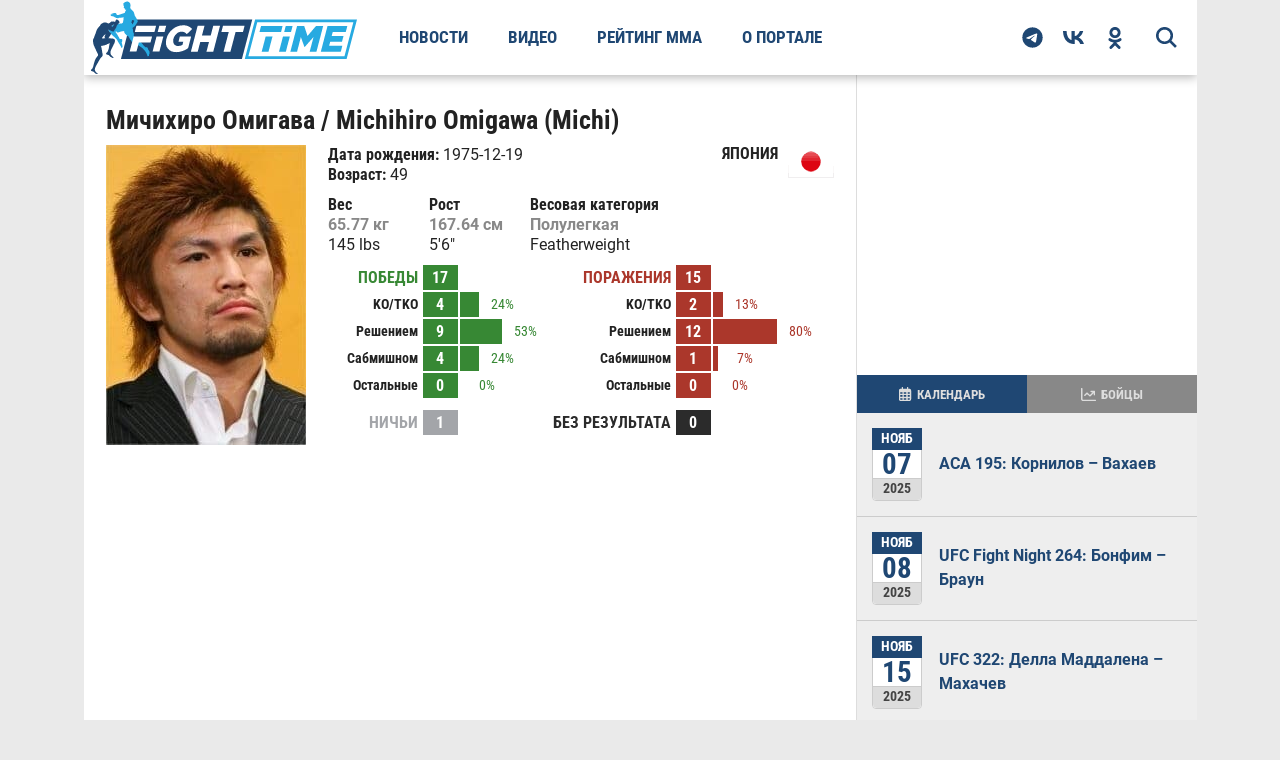

--- FILE ---
content_type: text/html; charset=utf-8
request_url: https://fighttime.ru/fighters/13005/Michihiro-Omigawa.html
body_size: 20657
content:
<!DOCTYPE html>
<html prefix="og: http://ogp.me/ns#" lang="ru">

<head>
	<meta name="viewport" content="width=device-width, initial-scale=1.0">
				<meta charset="utf-8" >
	<base href="https://fighttime.ru/" >
	<meta name="keywords" content="Мичихиро Омигава, Michihiro Omigawa, Michi, Cтатистика, Видео, Фото, Биография, Бои без правил, Смешанные единоборства, Новости, Беллатор, UFC, MMA, Pride, Федор Емельяненко, Мирко Крокоп Филипович, Ройс Грейси, Чак Лидделл, Тито Ортиз" >
	<meta name="Googlebot-News" content="noindex, nofollow" >
	<meta name="description" content="Мичихиро Омигава Michihiro Omigawa (Michi) официальная статистика FightTime, фото, видео, новости и многое другое" >
	<title>Мичихиро Омигава | Michihiro Omigawa (Michi) статистика, видео, фото, биография, бои без правил, боец MMA</title>
	<link href="https://fighttime.ru/fighters/13005/Michihiro-Omigawa.html" rel="canonical" >
	<link href="/favicon.ico" rel="shortcut icon" type="image/vnd.microsoft.icon" >
	<script type="application/ld+json">{"@context":"https://schema.org","@type":"Person","description":"Мичихиро Омигава Michihiro Omigawa &quot;Michi&quot;,  родился 19 дек 1975 года в стране Япония","name":"Мичихиро Омигава / Michihiro Omigawa (Michi)","image":"https://fighttime.ru/images/fightbase/fighters/13005.jpg","nationality":"Япония","url":"https://fighttime.ru/fighters/13005/Michihiro-Omigawa.html","subjectOf":[{"@type":"SportsEvent","name":"Deep - 106 Impact","url":"https://fighttime.ru//events/90503/Deep-106-Impact.html","startDate":"2022-02-26","location":"Korakuen Hall, Bunkyo, Tokyo, Japan","competitor":[{"@type":"Person","description":"Мичихиро Омигава Michihiro Omigawa &quot;Michi&quot;,  родился 19 дек 1975 года в стране Япония","name":"Мичихиро Омигава / Michihiro Omigawa (Michi)","image":"https://fighttime.ru/images/fightbase/fighters/13005.jpg","nationality":"Япония","url":"https://fighttime.ru/fighters/13005/Michihiro-Omigawa.html"},{"@type":"Person","name":"Дайсуке Накамура / Daisuke Nakamura","url":"https://fighttime.ru/fighters/4910/Daisuke-Nakamura.html"}]},{"@type":"SportsEvent","name":"Deep\r\n92 Impact","url":"https://fighttime.ru//events/80619/Deep-92-Impact.html","startDate":"2019-10-22","location":"Korakuen Hall, Tokyo, Japan","competitor":[{"@type":"Person","description":"Мичихиро Омигава Michihiro Omigawa &quot;Michi&quot;,  родился 19 дек 1975 года в стране Япония","name":"Мичихиро Омигава / Michihiro Omigawa (Michi)","image":"https://fighttime.ru/images/fightbase/fighters/13005.jpg","nationality":"Япония","url":"https://fighttime.ru/fighters/13005/Michihiro-Omigawa.html"},{"@type":"Person","name":"Акихико Мори / Akihiko Mouri","url":"https://fighttime.ru/fighters/10044/Akihiko-Mori.html"}]},{"@type":"SportsEvent","name":"Deep\r\n90 Impact","url":"https://fighttime.ru//events/77703/Deep-90-Impact.html","startDate":"2019-06-29","location":"Korakuen Hall, Tokyo, Japan","competitor":[{"@type":"Person","description":"Мичихиро Омигава Michihiro Omigawa &quot;Michi&quot;,  родился 19 дек 1975 года в стране Япония","name":"Мичихиро Омигава / Michihiro Omigawa (Michi)","image":"https://fighttime.ru/images/fightbase/fighters/13005.jpg","nationality":"Япония","url":"https://fighttime.ru/fighters/13005/Michihiro-Omigawa.html"},{"@type":"Person","name":"Юки Охара / Yuki Ohara","url":"https://fighttime.ru/fighters/130983/Yuki-Ohara.html"}]},{"@type":"SportsEvent","name":"WSOF GC 2 - World Series of Fighting Global Championship: Japan 1","url":"https://fighttime.ru//events/48941/WSOF-GC-2-World-Series-of-Fighting-Global-Championship-Japan-1.html","startDate":"2016-02-07","location":"Tokyo Dome City Hall, Tokyo, Japan, Japan","competitor":[{"@type":"Person","description":"Мичихиро Омигава Michihiro Omigawa &quot;Michi&quot;,  родился 19 дек 1975 года в стране Япония","name":"Мичихиро Омигава / Michihiro Omigawa (Michi)","image":"https://fighttime.ru/images/fightbase/fighters/13005.jpg","nationality":"Япония","url":"https://fighttime.ru/fighters/13005/Michihiro-Omigawa.html"},{"@type":"Person","name":"Тедди Вайолет / Teddy Violet","url":"https://fighttime.ru/fighters/107327/Teddy-Violet.html"}]},{"@type":"SportsEvent","name":"Grandslam MMA 3 - Way of the Cage","url":"https://fighttime.ru//events/47247/Grandslam-MMA-3-Way-of-the-Cage.html","startDate":"2015-09-12","location":"Differ Ariake, Tokyo, Japan","competitor":[{"@type":"Person","description":"Мичихиро Омигава Michihiro Omigawa &quot;Michi&quot;,  родился 19 дек 1975 года в стране Япония","name":"Мичихиро Омигава / Michihiro Omigawa (Michi)","image":"https://fighttime.ru/images/fightbase/fighters/13005.jpg","nationality":"Япония","url":"https://fighttime.ru/fighters/13005/Michihiro-Omigawa.html"},{"@type":"Person","name":"Йошифуми Накамура / Yoshifumi Nakamura","url":"https://fighttime.ru/fighters/66298/Yoshifumi-Nakamura.html"}]},{"@type":"SportsEvent","name":"Deep - Cage Impact 2015","url":"https://fighttime.ru//events/45829/Deep-Cage-Impact-2015.html","startDate":"2015-07-20","location":"Ota City General Gymnasium, Ota, Tokyo, Japan","competitor":[{"@type":"Person","description":"Мичихиро Омигава Michihiro Omigawa &quot;Michi&quot;,  родился 19 дек 1975 года в стране Япония","name":"Мичихиро Омигава / Michihiro Omigawa (Michi)","image":"https://fighttime.ru/images/fightbase/fighters/13005.jpg","nationality":"Япония","url":"https://fighttime.ru/fighters/13005/Michihiro-Omigawa.html"},{"@type":"Person","name":"Косуке Умеда / Kosuke Umeda","url":"https://fighttime.ru/fighters/11390/Kosuke-Umeda.html"}]},{"@type":"SportsEvent","name":"Deep - 68 Impact","url":"https://fighttime.ru//events/38543/Deep-68-Impact.html","startDate":"2014-08-23","location":"Korakuen Hall, Tokyo, Japan, Japan","competitor":[{"@type":"Person","description":"Мичихиро Омигава Michihiro Omigawa &quot;Michi&quot;,  родился 19 дек 1975 года в стране Япония","name":"Мичихиро Омигава / Michihiro Omigawa (Michi)","image":"https://fighttime.ru/images/fightbase/fighters/13005.jpg","nationality":"Япония","url":"https://fighttime.ru/fighters/13005/Michihiro-Omigawa.html"},{"@type":"Person","name":"Питер Сепеда / Peter Cepeda","url":"https://fighttime.ru/fighters/60169/Pete-Cepeda.html"}]},{"@type":"SportsEvent","name":"Road FC 12 - Road Fighting Championship 12","url":"https://fighttime.ru//events/30255/Road-FC-12-Road-Fighting-Championship-12.html","startDate":"2013-06-22","location":"Chiak Arena, Wonju, Gwandong, South Korea","competitor":[{"@type":"Person","description":"Мичихиро Омигава Michihiro Omigawa &quot;Michi&quot;,  родился 19 дек 1975 года в стране Япония","name":"Мичихиро Омигава / Michihiro Omigawa (Michi)","image":"https://fighttime.ru/images/fightbase/fighters/13005.jpg","nationality":"Япония","url":"https://fighttime.ru/fighters/13005/Michihiro-Omigawa.html"},{"@type":"Person","name":"Ба Янг Квон / Bae Young Kwon","url":"https://fighttime.ru/fighters/46855/Bae-Yong-Kwon.html"}]},{"@type":"SportsEvent","name":"Dream 18 - Special NYE 2012","url":"https://fighttime.ru//events/25965/Dream-18-Special-NYE-2012.html","startDate":"2012-12-31","location":"Saitama Super Arena, Saitama, Japan","competitor":[{"@type":"Person","description":"Мичихиро Омигава Michihiro Omigawa &quot;Michi&quot;,  родился 19 дек 1975 года в стране Япония","name":"Мичихиро Омигава / Michihiro Omigawa (Michi)","image":"https://fighttime.ru/images/fightbase/fighters/13005.jpg","nationality":"Япония","url":"https://fighttime.ru/fighters/13005/Michihiro-Omigawa.html"},{"@type":"Person","name":"Тацуя Каваджири / Tatsuya Kawajiri","url":"https://fighttime.ru/fighters/1326/Tatsuya-Kawajiri.html"}]},{"@type":"SportsEvent","name":"UFC on Fox 4 - Shogun vs. Vera","url":"https://fighttime.ru//events/20081/UFC-on-Fox-4-Shogun-vs-Vera.html","startDate":"2012-08-04","location":"Staples Center, Los Angeles, California, United States","competitor":[{"@type":"Person","description":"Мичихиро Омигава Michihiro Omigawa &quot;Michi&quot;,  родился 19 дек 1975 года в стране Япония","name":"Мичихиро Омигава / Michihiro Omigawa (Michi)","image":"https://fighttime.ru/images/fightbase/fighters/13005.jpg","nationality":"Япония","url":"https://fighttime.ru/fighters/13005/Michihiro-Omigawa.html"},{"@type":"Person","name":"Мэнни Гамбурян / Manny Gamburyan","url":"https://fighttime.ru/fighters/5185/Manny-Gamburyan.html"}]},{"@type":"SportsEvent","name":"UFC 142 - Aldo vs. Mendes","url":"https://fighttime.ru//events/18901/UFC-142-Aldo-vs-Mendes.html","startDate":"2012-01-14","location":"HSBC Arena, Rio de Janeiro, Brazil","competitor":[{"@type":"Person","description":"Мичихиро Омигава Michihiro Omigawa &quot;Michi&quot;,  родился 19 дек 1975 года в стране Япония","name":"Мичихиро Омигава / Michihiro Omigawa (Michi)","image":"https://fighttime.ru/images/fightbase/fighters/13005.jpg","nationality":"Япония","url":"https://fighttime.ru/fighters/13005/Michihiro-Omigawa.html"},{"@type":"Person","name":"Юрий Алькантара / Iuri Alcantara","url":"https://fighttime.ru/fighters/16129/Iuri-Alcantara.html"}]},{"@type":"SportsEvent","name":"UFC 138 - Leben vs. Munoz","url":"https://fighttime.ru//events/17824/UFC-138-Leben-vs-Munoz.html","startDate":"2011-11-05","location":"LG Arena, Birmingham, West Midlands, England","competitor":[{"@type":"Person","description":"Мичихиро Омигава Michihiro Omigawa &quot;Michi&quot;,  родился 19 дек 1975 года в стране Япония","name":"Мичихиро Омигава / Michihiro Omigawa (Michi)","image":"https://fighttime.ru/images/fightbase/fighters/13005.jpg","nationality":"Япония","url":"https://fighttime.ru/fighters/13005/Michihiro-Omigawa.html"},{"@type":"Person","name":"Джейсон Янг / Jason Young","url":"https://fighttime.ru/fighters/17758/Jason-Young.html"}]},{"@type":"SportsEvent","name":"UFC 131 - Dos Santos vs. Carwin","url":"https://fighttime.ru//events/15720/UFC-131-Dos-Santos-vs-Carwin.html","startDate":"2011-06-11","location":"Rogers Arena, Vancouver, British Columbia, Canada","competitor":[{"@type":"Person","description":"Мичихиро Омигава Michihiro Omigawa &quot;Michi&quot;,  родился 19 дек 1975 года в стране Япония","name":"Мичихиро Омигава / Michihiro Omigawa (Michi)","image":"https://fighttime.ru/images/fightbase/fighters/13005.jpg","nationality":"Япония","url":"https://fighttime.ru/fighters/13005/Michihiro-Omigawa.html"},{"@type":"Person","name":"Даррен Элкинс / Darren Elkins","url":"https://fighttime.ru/fighters/22094/Darren-Elkins.html"}]},{"@type":"SportsEvent","name":"UFC 126 - Silva vs. Belfort","url":"https://fighttime.ru//events/15104/UFC-126-Silva-vs-Belfort.html","startDate":"2011-02-05","location":"Mandalay Bay Events Center, Las Vegas, Nevada, United States","competitor":[{"@type":"Person","description":"Мичихиро Омигава Michihiro Omigawa &quot;Michi&quot;,  родился 19 дек 1975 года в стране Япония","name":"Мичихиро Омигава / Michihiro Omigawa (Michi)","image":"https://fighttime.ru/images/fightbase/fighters/13005.jpg","nationality":"Япония","url":"https://fighttime.ru/fighters/13005/Michihiro-Omigawa.html"},{"@type":"Person","name":"Чед Мендес / Chad Mendes","url":"https://fighttime.ru/fighters/38393/Chad-Mendes.html"}]},{"@type":"SportsEvent","name":"Dream - Dream 16","url":"https://fighttime.ru//events/14044/Dream-Dream-16.html","startDate":"2010-09-25","location":"Nippon Gaishi Hall, Nagoya, Aichi, Japan","competitor":[{"@type":"Person","description":"Мичихиро Омигава Michihiro Omigawa &quot;Michi&quot;,  родился 19 дек 1975 года в стране Япония","name":"Мичихиро Омигава / Michihiro Omigawa (Michi)","image":"https://fighttime.ru/images/fightbase/fighters/13005.jpg","nationality":"Япония","url":"https://fighttime.ru/fighters/13005/Michihiro-Omigawa.html"},{"@type":"Person","name":"Коул Эсковедо / Cole Escovedo","url":"https://fighttime.ru/fighters/2291/Cole-Escovedo.html"}]},{"@type":"SportsEvent","name":"Dream - Dream 15","url":"https://fighttime.ru//events/13731/Dream-Dream-15.html","startDate":"2010-07-10","location":"Saitama Super Arena, Saitama, Japan","competitor":[{"@type":"Person","description":"Мичихиро Омигава Michihiro Omigawa &quot;Michi&quot;,  родился 19 дек 1975 года в стране Япония","name":"Мичихиро Омигава / Michihiro Omigawa (Michi)","image":"https://fighttime.ru/images/fightbase/fighters/13005.jpg","nationality":"Япония","url":"https://fighttime.ru/fighters/13005/Michihiro-Omigawa.html"},{"@type":"Person","name":"Янг Сэм Юнг / Young Sam Jung","url":"https://fighttime.ru/fighters/28950/Young-Sam-Jung.html"}]},{"@type":"SportsEvent","name":"Astra - Yoshida&#039;s Farewell","url":"https://fighttime.ru//events/12804/Astra-Yoshidas-Farewell.html","startDate":"2010-04-25","location":"Nippon Budokan, Tokyo, Japan","competitor":[{"@type":"Person","description":"Мичихиро Омигава Michihiro Omigawa &quot;Michi&quot;,  родился 19 дек 1975 года в стране Япония","name":"Мичихиро Омигава / Michihiro Omigawa (Michi)","image":"https://fighttime.ru/images/fightbase/fighters/13005.jpg","nationality":"Япония","url":"https://fighttime.ru/fighters/13005/Michihiro-Omigawa.html"},{"@type":"Person","name":"Мика Миллер / Micah Miller","url":"https://fighttime.ru/fighters/15870/Micah-Miller.html"}]},{"@type":"SportsEvent","name":"K-1 - Dynamite!! Power of Courage 2009","url":"https://fighttime.ru//events/11441/K1-Dynamite-Power-of-Courage-2009.html","startDate":"2009-12-31","location":"Saitama Super Arena, Saitama, Japan","competitor":[{"@type":"Person","description":"Мичихиро Омигава Michihiro Omigawa &quot;Michi&quot;,  родился 19 дек 1975 года в стране Япония","name":"Мичихиро Омигава / Michihiro Omigawa (Michi)","image":"https://fighttime.ru/images/fightbase/fighters/13005.jpg","nationality":"Япония","url":"https://fighttime.ru/fighters/13005/Michihiro-Omigawa.html"},{"@type":"Person","name":"Хироюки Такая / Hiroyuki Takaya","url":"https://fighttime.ru/fighters/6782/Hiroyuki-Takaya.html"}]},{"@type":"SportsEvent","name":"Sengoku - Eleventh Battle","url":"https://fighttime.ru//events/11439/Sengoku-Eleventh-Battle.html","startDate":"2009-11-07","location":"Ryogoku Kokugikan, Tokyo","competitor":[{"@type":"Person","description":"Мичихиро Омигава Michihiro Omigawa &quot;Michi&quot;,  родился 19 дек 1975 года в стране Япония","name":"Мичихиро Омигава / Michihiro Omigawa (Michi)","image":"https://fighttime.ru/images/fightbase/fighters/13005.jpg","nationality":"Япония","url":"https://fighttime.ru/fighters/13005/Michihiro-Omigawa.html"},{"@type":"Person","name":"Хатсу Хиоки  / Hatsu Hioki","url":"https://fighttime.ru/fighters/5466/Hatsu-Hioki.html"}]},{"@type":"SportsEvent","name":"Sengoku - Ninth Battle","url":"https://fighttime.ru//events/10299/Sengoku-Ninth-Battle.html","startDate":"2009-08-02","location":"Saitama Super Arena, Saitama, Japan","competitor":[{"@type":"Person","description":"Мичихиро Омигава Michihiro Omigawa &quot;Michi&quot;,  родился 19 дек 1975 года в стране Япония","name":"Мичихиро Омигава / Michihiro Omigawa (Michi)","image":"https://fighttime.ru/images/fightbase/fighters/13005.jpg","nationality":"Япония","url":"https://fighttime.ru/fighters/13005/Michihiro-Omigawa.html"},{"@type":"Person","name":"Масанори Канехара / Masanori Kanehara","url":"https://fighttime.ru/fighters/13767/Masanori-Kanehara.html"}]},{"@type":"SportsEvent","name":"Sengoku - Ninth Battle","url":"https://fighttime.ru//events/10299/Sengoku-Ninth-Battle.html","startDate":"2009-08-02","location":"Saitama Super Arena, Saitama, Japan","competitor":[{"@type":"Person","description":"Мичихиро Омигава Michihiro Omigawa &quot;Michi&quot;,  родился 19 дек 1975 года в стране Япония","name":"Мичихиро Омигава / Michihiro Omigawa (Michi)","image":"https://fighttime.ru/images/fightbase/fighters/13005.jpg","nationality":"Япония","url":"https://fighttime.ru/fighters/13005/Michihiro-Omigawa.html"},{"@type":"Person","name":"Марлон Сандро / Marlon Sandro","url":"https://fighttime.ru/fighters/11636/Marlon-Sandro.html"}]},{"@type":"SportsEvent","name":"Sengoku - Eighth Battle","url":"https://fighttime.ru//events/9861/Sengoku-Eighth-Battle.html","startDate":"2009-05-02","location":"Yoyogi National Stadium, Tokyo","competitor":[{"@type":"Person","description":"Мичихиро Омигава Michihiro Omigawa &quot;Michi&quot;,  родился 19 дек 1975 года в стране Япония","name":"Мичихиро Омигава / Michihiro Omigawa (Michi)","image":"https://fighttime.ru/images/fightbase/fighters/13005.jpg","nationality":"Япония","url":"https://fighttime.ru/fighters/13005/Michihiro-Omigawa.html"},{"@type":"Person","name":"Нам Фан / Nam Phan","url":"https://fighttime.ru/fighters/5778/Nam-Phan.html"}]},{"@type":"SportsEvent","name":"Sengoku - Seventh Battle","url":"https://fighttime.ru//events/9622/Sengoku-Seventh-Battle.html","startDate":"2009-03-20","location":"Yoyogi National Stadium Second Gymnasium, Tokyo","competitor":[{"@type":"Person","description":"Мичихиро Омигава Michihiro Omigawa &quot;Michi&quot;,  родился 19 дек 1975 года в стране Япония","name":"Мичихиро Омигава / Michihiro Omigawa (Michi)","image":"https://fighttime.ru/images/fightbase/fighters/13005.jpg","nationality":"Япония","url":"https://fighttime.ru/fighters/13005/Michihiro-Omigawa.html"},{"@type":"Person","name":"Эл Си Дэвис / L.C. Davis","url":"https://fighttime.ru/fighters/15208/LC-Davis.html"}]},{"@type":"SportsEvent","name":"Shooto - Shooto Tradition 5","url":"https://fighttime.ru//events/9323/Shooto-Shooto-Tradition-5.html","startDate":"2009-01-18","location":"Differ Ariake, Tokyo, Japan","competitor":[{"@type":"Person","description":"Мичихиро Омигава Michihiro Omigawa &quot;Michi&quot;,  родился 19 дек 1975 года в стране Япония","name":"Мичихиро Омигава / Michihiro Omigawa (Michi)","image":"https://fighttime.ru/images/fightbase/fighters/13005.jpg","nationality":"Япония","url":"https://fighttime.ru/fighters/13005/Michihiro-Omigawa.html"},{"@type":"Person","name":"Шинтаро Ишиватари / Shintaro Ishiwatari","url":"https://fighttime.ru/fighters/15245/Shintaro-Ishiwatari.html"}]},{"@type":"SportsEvent","name":"Deep - Gladiator","url":"https://fighttime.ru//events/7914/Deep-Gladiator.html","startDate":"2008-08-16","location":"Momotaro Arena, Okayama, Japan","competitor":[{"@type":"Person","description":"Мичихиро Омигава Michihiro Omigawa &quot;Michi&quot;,  родился 19 дек 1975 года в стране Япония","name":"Мичихиро Омигава / Michihiro Omigawa (Michi)","image":"https://fighttime.ru/images/fightbase/fighters/13005.jpg","nationality":"Япония","url":"https://fighttime.ru/fighters/13005/Michihiro-Omigawa.html"},{"@type":"Person","name":"Чен Сон Джон / Chan Sung Jung","url":"https://fighttime.ru/fighters/36155/Chan-Sung-Jung.html"}]},{"@type":"SportsEvent","name":"UFC - Fight Night 12","url":"https://fighttime.ru//events/6179/UFC-Fight-Night-12-Swick-vs-Burkman.html","startDate":"2008-01-23","location":"Palms Casino Resort, Las Vegas, Nevada, United States","competitor":[{"@type":"Person","description":"Мичихиро Омигава Michihiro Omigawa &quot;Michi&quot;,  родился 19 дек 1975 года в стране Япония","name":"Мичихиро Омигава / Michihiro Omigawa (Michi)","image":"https://fighttime.ru/images/fightbase/fighters/13005.jpg","nationality":"Япония","url":"https://fighttime.ru/fighters/13005/Michihiro-Omigawa.html"},{"@type":"Person","name":"Тиаго Таварес / Thiago Tavares","url":"https://fighttime.ru/fighters/4647/Thiago-Tavares.html"}]},{"@type":"SportsEvent","name":"UFC 76 - Knockout","url":"https://fighttime.ru//events/5417/UFC-76-Knockout.html","startDate":"2007-09-22","location":"Honda Center, Anaheim, California, United States","competitor":[{"@type":"Person","description":"Мичихиро Омигава Michihiro Omigawa &quot;Michi&quot;,  родился 19 дек 1975 года в стране Япония","name":"Мичихиро Омигава / Michihiro Omigawa (Michi)","image":"https://fighttime.ru/images/fightbase/fighters/13005.jpg","nationality":"Япония","url":"https://fighttime.ru/fighters/13005/Michihiro-Omigawa.html"},{"@type":"Person","name":"Мэтт Ваймэн / Matt Wiman","url":"https://fighttime.ru/fighters/12236/Matt-Wiman.html"}]},{"@type":"SportsEvent","name":"Deep - 29 Impact","url":"https://fighttime.ru//events/4933/Deep-29-Impact.html","startDate":"2007-04-13","location":"Korakuen Hall, Tokyo, Japan","competitor":[{"@type":"Person","description":"Мичихиро Омигава Michihiro Omigawa &quot;Michi&quot;,  родился 19 дек 1975 года в стране Япония","name":"Мичихиро Омигава / Michihiro Omigawa (Michi)","image":"https://fighttime.ru/images/fightbase/fighters/13005.jpg","nationality":"Япония","url":"https://fighttime.ru/fighters/13005/Michihiro-Omigawa.html"},{"@type":"Person","name":"Наоки Мэтсушита / Naoki Matsushita","url":"https://fighttime.ru/fighters/2212/Naoki-Matsushita.html"}]},{"@type":"SportsEvent","name":"Deep - 28 Impact","url":"https://fighttime.ru//events/4699/Deep-28-Impact.html","startDate":"2007-02-16","location":"Korakuen Hall, Tokyo, Japan","competitor":[{"@type":"Person","description":"Мичихиро Омигава Michihiro Omigawa &quot;Michi&quot;,  родился 19 дек 1975 года в стране Япония","name":"Мичихиро Омигава / Michihiro Omigawa (Michi)","image":"https://fighttime.ru/images/fightbase/fighters/13005.jpg","nationality":"Япония","url":"https://fighttime.ru/fighters/13005/Michihiro-Omigawa.html"},{"@type":"Person","name":"Выигранный Чжин Эох / Won Jin Eoh","url":"https://fighttime.ru/fighters/13364/Won-Jin-Eoh.html"}]},{"@type":"SportsEvent","name":"Deep - clubDeep Tokyo: Future King Tournament 2006","url":"https://fighttime.ru//events/4523/Deep-clubDeep-Tokyo-Future-King-Tournament-2006.html","startDate":"2006-12-09","location":"Shinjuku FACE, Tokyo, Japan","competitor":[{"@type":"Person","description":"Мичихиро Омигава Michihiro Omigawa &quot;Michi&quot;,  родился 19 дек 1975 года в стране Япония","name":"Мичихиро Омигава / Michihiro Omigawa (Michi)","image":"https://fighttime.ru/images/fightbase/fighters/13005.jpg","nationality":"Япония","url":"https://fighttime.ru/fighters/13005/Michihiro-Omigawa.html"},{"@type":"Person","name":"Takaaki Aoki / Takaaki Aoki","url":"https://fighttime.ru/fighters/17640/Takaaki-Aoki.html"}]},{"@type":"SportsEvent","name":"Deep - 26 Impact","url":"https://fighttime.ru//events/4130/Deep-26-Impact.html","startDate":"2006-10-10","location":"Korakuen Hall, Tokyo, Japan","competitor":[{"@type":"Person","description":"Мичихиро Омигава Michihiro Omigawa &quot;Michi&quot;,  родился 19 дек 1975 года в стране Япония","name":"Мичихиро Омигава / Michihiro Omigawa (Michi)","image":"https://fighttime.ru/images/fightbase/fighters/13005.jpg","nationality":"Япония","url":"https://fighttime.ru/fighters/13005/Michihiro-Omigawa.html"},{"@type":"Person","name":"Кацунори Йокота / Kazunori Yokota","url":"https://fighttime.ru/fighters/11335/Kazunori-Yokota.html"}]},{"@type":"SportsEvent","name":"Deep - clubDeep Toyama: Barbarian Festival 4","url":"https://fighttime.ru//events/5658/Deep-clubDeep-Toyama-Barbarian-Festival-4.html","startDate":"2006-06-18","location":"Toyama Event Plaza, Toyama, Japan","competitor":[{"@type":"Person","description":"Мичихиро Омигава Michihiro Omigawa &quot;Michi&quot;,  родился 19 дек 1975 года в стране Япония","name":"Мичихиро Омигава / Michihiro Omigawa (Michi)","image":"https://fighttime.ru/images/fightbase/fighters/13005.jpg","nationality":"Япония","url":"https://fighttime.ru/fighters/13005/Michihiro-Omigawa.html"},{"@type":"Person","name":"Йошихиро Томиока / Yoshihiro Tomioka","url":"https://fighttime.ru/fighters/12072/Yoshihiro-Tomioka.html"}]},{"@type":"SportsEvent","name":"Icon Sport - Lawler vs. Niko 2","url":"https://fighttime.ru//events/3573/Icon-Sport-Lawler-vs-Niko-2.html","startDate":"2006-02-25","location":"Blaisdell Arena, Honolulu, Hawaii","competitor":[{"@type":"Person","description":"Мичихиро Омигава Michihiro Omigawa &quot;Michi&quot;,  родился 19 дек 1975 года в стране Япония","name":"Мичихиро Омигава / Michihiro Omigawa (Michi)","image":"https://fighttime.ru/images/fightbase/fighters/13005.jpg","nationality":"Япония","url":"https://fighttime.ru/fighters/13005/Michihiro-Omigawa.html"},{"@type":"Person","name":"Джейсон Чемберс / Jason Chambers","url":"https://fighttime.ru/fighters/4430/Jason-Chambers.html"}]},{"@type":"SportsEvent","name":"Cage Rage 14 - Punishment","url":"https://fighttime.ru//events/3369/Cage-Rage-14-Punishment.html","startDate":"2005-12-03","location":"Wembley Conference Centre, London, England","competitor":[{"@type":"Person","description":"Мичихиро Омигава Michihiro Omigawa &quot;Michi&quot;,  родился 19 дек 1975 года в стране Япония","name":"Мичихиро Омигава / Michihiro Omigawa (Michi)","image":"https://fighttime.ru/images/fightbase/fighters/13005.jpg","nationality":"Япония","url":"https://fighttime.ru/fighters/13005/Michihiro-Omigawa.html"},{"@type":"Person","name":"Джезиас Кавальканте / Gesias Cavalcante","url":"https://fighttime.ru/fighters/9771/Gesias-Cavalcante.html"}]},{"@type":"SportsEvent","name":"Pride - Bushido 7","url":"https://fighttime.ru//events/2993/Pride-Bushido-7.html","startDate":"2005-05-22","location":"Differ Ariake, Tokyo, Japan","competitor":[{"@type":"Person","description":"Мичихиро Омигава Michihiro Omigawa &quot;Michi&quot;,  родился 19 дек 1975 года в стране Япония","name":"Мичихиро Омигава / Michihiro Omigawa (Michi)","image":"https://fighttime.ru/images/fightbase/fighters/13005.jpg","nationality":"Япония","url":"https://fighttime.ru/fighters/13005/Michihiro-Omigawa.html"},{"@type":"Person","name":"Аарон Райли / Aaron Riley","url":"https://fighttime.ru/fighters/1567/Aaron-Riley.html"}]}]}</script>
	<script type="application/ld+json">{"@context":"https://schema.org","@type":"Organization","name":"FightTime","telephone":"+7 (495) 147-17-16","url":"https://fighttime.ru/","address":{"@type":"PostalAddress","postalCode":123112,"addressCountry":"RU","addressLocality":"Россия, Москва","streetAddress":"1-й Красногвардейский проезд, 21с1"},"image":"https://fighttime.ru/templates/fighttime/images/logos/logo.svg","logo":{"@type":"ImageObject","url":"https://fighttime.ru/templates/fighttime/images/logos/logo.svg","width":275,"height":75}}</script>

	<link rel="preload" href="https://fighttime.ru/templates/fighttime/fonts/robotocondensed/v1/RobotoCondensed-Bold.woff2" as="font" type="font/woff2" crossorigin>
	<link href="https://fighttime.ru/rssfeed.feed?type=rss" rel="alternate" type="application/rss+xml" title="RSS 2.0">
	<link href="https://fighttime.ru/rssfeed.feed?type=atom" rel="alternate" type="application/atom+xml" title="Atom 1.0">
	<!-- start: Favicon and Touch Icons -->
	<link rel="apple-touch-icon-precomposed" sizes="152x152" href="https://fighttime.ru/templates/fighttime/icons/apple-touch-icon-152-precomposed.png">
	<link rel="apple-touch-icon" sizes="152x152" href="https://fighttime.ru/templates/fighttime/icons/apple-touch-icon-152.png">
	<link rel="apple-touch-icon-precomposed" sizes="144x144" href="https://fighttime.ru/templates/fighttime/icons/apple-touch-icon-144-precomposed.png">
	<link rel="apple-touch-icon-precomposed" sizes="114x114" href="https://fighttime.ru/templates/fighttime/icons/apple-touch-icon-114-precomposed.png">
	<link rel="apple-touch-icon-precomposed" sizes="120x120" href="https://fighttime.ru/templates/fighttime/icons/apple-touch-icon-120-precomposed.png">
	<link rel="apple-touch-icon" sizes="120x120" href="https://fighttime.ru/templates/fighttime/icons/apple-touch-icon-120.png">
	<link rel="apple-touch-icon-precomposed" sizes="72x72" href="https://fighttime.ru/templates/fighttime/icons/apple-touch-icon-72-precomposed.png">
	<link rel="apple-touch-icon-precomposed" href="https://fighttime.ru/templates/fighttime/icons/apple-touch-icon-precomposed.png">
	<link rel="apple-touch-icon" href="https://fighttime.ru/templates/fighttime/icons/apple-touch-icon.png">
	<link rel="shortcut icon" href="https://fighttime.ru/templates/fighttime/icons/favicon.png">
	<link rel="icon" type="image/png" href="https://fighttime.ru/apple-touch-icon-192x192.png" sizes="192x192" >
	<link rel="icon" type="image/png" href="https://fighttime.ru/apple-touch-icon-512x512.png" sizes="512x512" >
			<link rel='preload stylesheet' id='main-style-css' href='https://fighttime.ru/templates/fighttime/css/style.min.css?ver=4.1.50' as="style" type='text/css' media='all'>
	<link rel='preload stylesheet' id='second-style-css' href='https://fighttime.ru/templates/fighttime/css/style.second.min.css?ver=4.1.50' as="style" type='text/css' media='all'>
	<link rel='preload stylesheet' id='fonts-style-css' href='https://fighttime.ru/templates/fighttime/css/fonts.min.css?ver=4.1.50' as="style" type='text/css' media='all'>

	<style>
		/* #fb-fighter .ads-center,
		#fb-events .yandex_ad1_wrapper,
		#fb-events .ads-center {
			min-height: 300px;
		} */

		#fb-events .adfox_centered,
		#fb-fighter .adfox_centered {
			display: -webkit-box;
			display: -ms-flexbox;
			display: flex;
			-webkit-box-align: center;
			-ms-flex-align: center;
			align-items: center;
			-webkit-box-pack: center;
			-ms-flex-pack: center;
			justify-content: center;
			height: 350px;
		}

		@media screen and (max-width: 576px) {
			#feat-img-reg {
				min-height: 50vw;
			}

			/* #content-area .yandex_rtb_wrapper {
				height: 300px;
			} */

			.adfox_centered {
				display: -webkit-box;
				display: -ms-flexbox;
				display: flex;
				-webkit-box-align: center;
				-ms-flex-align: center;
				align-items: center;
				-webkit-box-pack: center;
				-ms-flex-pack: center;
				justify-content: center;
				height: 350px;
			}

			/* #adfox_content_intro,
			#fb-fighter .ads-center,
			#fb-events .ads-center {}

			#fb-events .yandex_ad1_wrapper {
				height: 400px;
			} */
		}

		#fb-events .adfox_centered.auto-height,
		#fb-fighter .adfox_centered.auto-height,
		.adfox_centered.auto-height {
			height: auto;
		}


		@media screen and (min-width: 960px) {
			.ads-sidebar {
				height: 300px;
			}
		}
	</style>

	<style>
				.app-chat-editor .border {
			border-radius: 10px !important;
		}
	</style>
	<!-- Yandex.RTB -->
	<script>
		window.yaContextCb = window.yaContextCb || []
	</script>
	<script src="https://yandex.ru/ads/system/context.js" async></script>
		
	<script async type="text/javascript" src="//s.luxcdn.com/t/229764/360_light.js"></script>
</head>

<body class="page-template page-template-template-boxed page-template-template-boxed-php">

				
		<!--AdFox START-->
		<!--Площадка: FightTime.ru / * / *-->
		<!--Тип баннера: Фулскрин-->
		<!--Расположение: Фулскрин-->
		<div id="adfox_fullscreen" style="z-index: 20000;"></div>
		<script>
			setTimeout(() => {
				window.yaContextCb.push(() => {
					Ya.adfoxCode.createAdaptive({
						ownerId: 366235,
						containerId: 'adfox_fullscreen',
						type: 'fullscreen',
						params: {
							pp: 'czty',
							ps: 'gadv',
							p2: 'hzel'
						},
						onRender: function() {
							console.log('ADFOX FullScreen');
						}
					}, ['phone'], {
						tabletWidth: 1113,
						phoneWidth: 768,
						isAutoReloads: false
					})
				})
			}, 10000);
		</script>
	
		<script class='__lxGc__' type='text/javascript'>
	((__lxGc__=window.__lxGc__||{'s':{},'b':0})['s']['_229764']=__lxGc__['s']['_229764']||{'b':{}})['b']['_726184']={'i':__lxGc__.b++};
	</script>

		<script class='__lxGc__' type='text/javascript'>
	((__lxGc__=window.__lxGc__||{'s':{},'b':0})['s']['_229764']=__lxGc__['s']['_229764']||{'b':{}})['b']['_726277']={'i':__lxGc__.b++};
	</script>
	
	
		

	
	

	<div id="site">
		<header class="header">
			<div class="header__wrapper">
				<button class="mobile-bar__bars">
					<svg height="20" width="20">
						<title>Открыть меню</title>
						<use xlink:href="/templates/fighttime/img/mega.svg?v=1.0.21#bar-open"></use>
					</svg>
				</button>
				<a class="header__logo" content="https://fighttime.ru/" href="https://fighttime.ru/">
					<img class="header__logo-mobile" width="205" height="40" src="https://fighttime.ru/templates/fighttime/images/logos/logo-mobile.svg" alt="Логотип СМИ FightTime.ru">
					<img class="header__logo-desc" width="275" height="75" src="https://fighttime.ru/templates/fighttime/images/logos/logo.svg" alt="Логотип СМИ FightTime.ru">
				</a>
									<nav class="header__nav">
						<ul  class="main-menu">
<li class="main-menu__item main-menu__item-146"><a href="/news.html" title="Новости">Новости</a></li><li class="main-menu__item main-menu__item-147"><a href="/video.html" title="Видео">Видео</a></li><li class="main-menu__item main-menu__item-148"><a href="/rating-mma.html" title="Рейтинг ММА">Рейтинг ММА</a></li><li class="main-menu__item main-menu__item-150"><a href="/about.html" >О портале</a></li></ul>

					</nav>
				
				<div class="header__right">
					<div id="search-button">
						<svg height="21" width="21">
							<title>поиск</title>
							<use xlink:href="/templates/fighttime/img/mega.svg?v=1.0.21#magnifying-glass-bold"></use>
						</svg>
					</div>
					<div class="social-nav relative">
						<a class="social-nav__link social-nav__telegram" href="https://t.me/fighttimeru" rel="noopener nofollow" target="_blank">
							<svg height="21" width="21">
								<title>Telegram</title>
								<use xlink:href="/templates/fighttime/img/mega.svg?v=1.0.21#telegram"></use>
							</svg>
						</a>
						<a class="social-nav__link social-nav__vk" href="https://vk.com/fighttimeru" rel="noopener nofollow" target="_blank">
							<svg height="21" width="21">
								<title>ВКонтакте</title>
								<use xlink:href="/templates/fighttime/img/mega.svg?v=1.0.21#vk"></use>
							</svg>
						</a>
						<a class="social-nav__link social-nav__ok" href="https://ok.ru/group/51264289898695" rel="noopener nofollow" target="_blank">
							<svg height="22" width="22">
								<title>Одноклассники</title>
								<use xlink:href="/templates/fighttime/img/mega.svg?v=1.0.21#ok"></use>
							</svg>
						</a>
					</div>
				</div>
				<div id="search-bar">
					<div class="gcse-searchbox-only" 
	data-queryParameterName="search" 
	data-resultsUrl="https://fighttime.ru/search-results.html"
	data-autoCompleteMaxCompletions="5" 
	data-autoCompleteMatchType='any'
></div>
				</div>
			</div>
		</header>

		<div class="mobile-bar">
			<button class="mobile-bar__close">
				<svg height="30" width="30">
					<title>Закрыть меню</title>
					<use xlink:href="/templates/fighttime/img/mega.svg?v=1.0.21#bar-close"></use>
				</svg>
			</button>
			<div class="mobile-bar__wrapper">
				<a class="mobile-bar__logo" content="https://fighttime.ru/" href="https://fighttime.ru/">
					<img width="205" height="40" src="https://fighttime.ru/templates/fighttime/images/logos/logo-mobile.svg" alt="Логотип СМИ FightTime.ru">
				</a>

				<div data-type="mobile_gcse" class="mobile-bar__gcse"></div>

									<nav class="mobile-bar__nav"></nav>
				
				<div class="mobile-bar__social relative">
					<span class="mobile-bar__social-title">FightTime в соцсетях</span>
					<div class="mobile-bar__social-list"></div>
				</div>
			</div>
		</div>

		<div id="head-wrap" class="left relative">
			<div class="head-wrap-out">
				<div class="head-wrap-in">
					
					
									</div>
			</div>
		</div>
		<div id="content-wrapper" class="left relative">
			<div class="content-out">
				<div class="content-in">
					<main>						
																			<div id="post-social-out" class="relative">
								<div id="post-social-in">
									<div id="post-content-out">
										<div id="post-content-in">
											<div id="post-content-contain" class="left relative">
												<div id="post-area" class="left relative">
													<div id="content-area">
														<!-- <div id="system-message-container">
	</div>
 -->
														<div id="fb-fighter" class="fb-fighter-item">
	<h1>Мичихиро Омигава / Michihiro Omigawa (Michi)</h1>

		
		
	<!-- Main info -->
	<div class="row main-info">
		<div class="fighter-main-img">
			<img width="200" height="300" src="/images/fightbase/fighters/13005.jpg?v=1.0.1" alt="Мичихиро Омигава / Michihiro Omigawa (Michi)" >
		</div>
		<div class="fighter-info">
			<div class="row">
				<div class="left w50 birthday-age">
					<div class="birthday"><span class="title">Дата рождения:</span> 1975-12-19</div>
					<div class="age"><span class="title">Возраст:</span> 49</div>
				</div>
				<div class="right w50 location-address">
					<img width="46" height="33" src="/images/fightbase/nationality/3.png?v=1.0.1" alt="Япония" >
					<div class="location">Япония</div>									</div>
			</div>

			<!-- BIO Info -->
			<div class="row bio">
				<div class="left w20 weight">
					<span class="title">Вес</span>
					<span class="value">65.77 кг</span>
					145 lbs				</div>
				<div class="left w20 height">
					<span class="title">Рост</span>
					<span class="value">167.64 см</span>
					5'6"				</div>
				<div class="left w30 wclass">
					<span class="title">Весовая категория</span>
					
													<span class="value">Полулегкая</span>
						
													Featherweight						
									</div>

							</div>
			<!-- End BIO Info -->

			<!-- Win/Loss Stats -->
			<div class="row stat">
				<!-- Wins -->
				<div class="left w50 wins">
					<div class="row">
						<span class="title main-title">Победы</span>
						<span class="count" data-count="33">17</span>
					</div>

					<!-- KO/TKO -->
					<div class="row">
						<span class="title">KO/TKO</span>
						<span class="count">4</span>
						<span class="graph">
							<span class="line" style="width:24%;">
								<span class="percent">24%</span>
							</span>
						</span>
					</div>
					<!-- End KO/TKO -->

					<!-- Решением -->
					<div class="row">
						<span class="title">Решением</span>
						<span class="count">9</span>
						<span class="graph">
							<span class="line" style="width:53%;">
								<span class="percent">53%</span>
							</span>
						</span>
					</div>
					<!-- End Решением -->

					<!-- Сабмишном -->
					<div class="row">
						<span class="title">Сабмишном</span>
						<span class="count">4</span>
						<span class="graph">
							<span class="line" style="width:24%;">
								<span class="percent">24%</span>
							</span>
						</span>
					</div>
					<!-- End Сабмишном -->

					<!-- Остальные -->
					<div class="row">
						<span class="title">Остальные</span>
						<span class="count">0</span>
						<span class="graph">
							<span class="line" style="width:0%;">
								<span class="percent">0%</span>
							</span>
						</span>
					</div>
					<!-- End Остальные -->
				</div>
				<!-- End Wins -->

				<!-- Loss -->
				<div class="left w50 loss">
					<!-- Поражения -->
					<div class="row">
						<span class="title main-title">Поражения</span>
						<span class="count">15</span>
					</div>
					<!-- End Поражения -->

					<!-- KO/TKO -->
					<div class="row">
						<span class="title">KO/TKO</span>
						<span class="count">2</span>
						<span class="graph">
							<span class="line" style="width:13%;">
								<span class="percent">13%</span>
							</span>
						</span>
					</div>
					<!-- End KO/TKO -->

					<!-- Решением -->
					<div class="row">
						<span class="title">Решением</span>
						<span class="count">12</span>
						<span class="graph">
							<span class="line" style="width:80%;">
								<span class="percent">80%</span>
							</span>
						</span>
					</div>
					<!-- End Решением -->

					<!-- Сабмишном -->
					<div class="row">
						<span class="title">Сабмишном</span>
						<span class="count">1</span>
						<span class="graph">
							<span class="line" style="width:7%;">
								<span class="percent">7%</span>
							</span>
						</span>
					</div>
					<!-- End Сабмишном -->

					<!-- Остальные -->
					<div class="row">
						<span class="title">Остальные</span>
						<span class="count">0</span>
						<span class="graph">
							<span class="line" style="width:0%;">
								<span class="percent">0%</span>
							</span>
						</span>
					</div>
					<!-- End Остальные -->
				</div>
				<!-- End Loss -->
			</div>
			<!-- End Win/Loss Stats -->

			<!-- Drow/NC Stats -->
			<div class="row stat">
				<div class="left w40 draw">
					<div class="row">
						<span class="title main-title">Ничьи</span>
						<span class="count">1</span>
					</div>
				</div>
				<div class="left w60 nocon">
					<div class="row">
						<span class="title main-title">Без результата</span>
						<span class="count">0</span>
					</div>
				</div>
			</div>
			<!-- END Drow/NC Stats -->
		</div>

	</div>
	<!-- End Main info -->

	
	<div class="yandex_rtb_wrapper_bottom" style="background-color: #fff; width: 100%; text-align: center; margin-top: 15px;">

		<!--AdFox START-->
		<!--Площадка: FightTime.ru / * / *-->
		<!--Тип баннера: Десктоп/Мобильный 728x90/300x300-->
		<!--Расположение: Контент после вступления-->
		<div class="adfox_centered">
			<div id="adfox_content_intro" class="ads-center"></div>
		</div>
		<script>
			window.yaContextCb.push(() => {
				Ya.adfoxCode.createAdaptive({
					ownerId: 366235,
					containerId: 'adfox_content_intro',
					params: {
						pp: 'cytt',
						ps: 'gadv',
						p2: 'hwcp'
					}
				}, ['desktop', 'tablet', 'phone'], {
					tabletWidth: 1113,
					phoneWidth: 768,
					isAutoReloads: false
				})
			})
		</script>


		


		
				
	</div>

			<h2>История профессиональных боев</h2>
		<table>
			<thead>
				<tr>
					<th class="result">Результат</th>
					<th class="fighters">Соперник</th>
					<th class="event">Событие / Судья</th>
					<th class="round">Р</th>
					<th class="time">Время</th>
				</tr>
			</thead>
			<tbody>
				
					


	<tr class="even main_tr">
		<td class="result"><div class="hist_result hist_loss">Проиграл</div></td>
		<td class="fighters">
							<a href="/fighters/4910/Daisuke-Nakamura.html" title="Дайсуке Накамура Daisuke Nakamura">Дайсуке Накамура <br><span>(Daisuke Nakamura)</span></a>
					</td>
		<td class="event">
			<a href="/events/90503/Deep-106-Impact.html" title="Deep - 106 Impact">
									Deep - 106 Impact							</a><br>
		</td>
		<td rowspan="2" class="round">3</td>
		<td rowspan="2" class="time">0:51</td>
	</tr>

	<tr class="even border main_tr">
		<td colspan="2" class="outcome">
			Сабмишном
			 (рычаг локтя)		</td>
		<td class="outcome">
			<span>26 февраля 2022 /
				Масато Фукуда</span>
		</td>

	</tr>


	<tr class="even modile_tr">
		<td colspan="5">
			<div class="event_title">
				<a href="/events/90503/Deep-106-Impact.html" title="Deep - 106 Impact">
											Deep - 106 Impact									</a>
				<span class="date"><span class="title">Дата:</span> 26 февраля 2022</span>
							</div>
			<div class="row fighter_title">
									<a href="/fighters/4910/Daisuke-Nakamura.html" title="Дайсуке Накамура Daisuke Nakamura">
						Дайсуке Накамура <br><span>(Daisuke Nakamura)</span></a>
							</div>
			<div class="row result">
				<div class="w50 left aright"><div class="hist_result hist_loss">Проиграл</div></div>
				<div class="w50 left aleft">
					<span class="round"><span class="title">Р:</span> 3</span>
					<span class="time"><span class="title">Время:</span> 0:51</span>
				</div>
			</div>
			<div>
				<span class="title">
					Сабмишном				</span>
			</div>
			<div>
				 (рычаг локтя)			</div>
		</td>
	</tr>


				
					


				
					


				
					
	<tr class="ads_tr">
		<td colspan="5">
									<div class="adfox_centered auto-height">
				<div id="yandex_ad1"></div>
			</div>
			<script>
				window.yaContextCb.push(() => {
					Ya.Context.AdvManager.render({
						renderTo: 'yandex_ad1',
						blockId: 'R-A-108029-29'
					})
				})
			</script>
					</td>
	</tr>


	<tr class="odd main_tr">
		<td class="result"><div class="hist_result hist_win">Выиграл</div></td>
		<td class="fighters">
							<a href="/fighters/107327/Teddy-Violet.html" title="Тедди Вайолет Teddy Violet">Тедди Вайолет <br><span>(Teddy Violet)</span></a>
					</td>
		<td class="event">
			<a href="/events/48941/WSOF-GC-2-World-Series-of-Fighting-Global-Championship-Japan-1.html" title="WSOF GC 2 - World Series of Fighting Global Championship: Japan 1">
									<span>WSOF GC 2 - World Series of Fighting Global Championship: Japan 1</span>
							</a><br>
		</td>
		<td rowspan="2" class="round">3</td>
		<td rowspan="2" class="time">5:00</td>
	</tr>

	<tr class="odd border main_tr">
		<td colspan="2" class="outcome">
			Решением
			 (раздельным)		</td>
		<td class="outcome">
			<span>07 февраля 2016 /
				Крис Тойнони</span>
		</td>

	</tr>


	<tr class="odd modile_tr">
		<td colspan="5">
			<div class="event_title">
				<a href="/events/48941/WSOF-GC-2-World-Series-of-Fighting-Global-Championship-Japan-1.html" title="WSOF GC 2 - World Series of Fighting Global Championship: Japan 1">
											<span>WSOF GC 2 - World Series of Fighting Global Championship: Japan 1</span>
									</a>
				<span class="date"><span class="title">Дата:</span> 07 февраля 2016</span>
							</div>
			<div class="row fighter_title">
									<a href="/fighters/107327/Teddy-Violet.html" title="Тедди Вайолет Teddy Violet">
						Тедди Вайолет <br><span>(Teddy Violet)</span></a>
							</div>
			<div class="row result">
				<div class="w50 left aright"><div class="hist_result hist_win">Выиграл</div></div>
				<div class="w50 left aleft">
					<span class="round"><span class="title">Р:</span> 3</span>
					<span class="time"><span class="title">Время:</span> 5:00</span>
				</div>
			</div>
			<div>
				<span class="title">
					Решением				</span>
			</div>
			<div>
				 (раздельным)			</div>
		</td>
	</tr>


				
					


	<tr class="even main_tr">
		<td class="result"><div class="hist_result hist_win">Выиграл</div></td>
		<td class="fighters">
							<a href="/fighters/66298/Yoshifumi-Nakamura.html" title="Йошифуми Накамура Yoshifumi Nakamura">Йошифуми Накамура <br><span>(Yoshifumi Nakamura)</span></a>
					</td>
		<td class="event">
			<a href="/events/47247/Grandslam-MMA-3-Way-of-the-Cage.html" title="Grandslam MMA 3 - Way of the Cage">
									<span>Grandslam MMA 3 - Way of the Cage</span>
							</a><br>
		</td>
		<td rowspan="2" class="round">3</td>
		<td rowspan="2" class="time">5:00</td>
	</tr>

	<tr class="even border main_tr">
		<td colspan="2" class="outcome">
			Решением
			 (единогласным)		</td>
		<td class="outcome">
			<span>12 сентября 2015 /
				</span>
		</td>

	</tr>


	<tr class="even modile_tr">
		<td colspan="5">
			<div class="event_title">
				<a href="/events/47247/Grandslam-MMA-3-Way-of-the-Cage.html" title="Grandslam MMA 3 - Way of the Cage">
											<span>Grandslam MMA 3 - Way of the Cage</span>
									</a>
				<span class="date"><span class="title">Дата:</span> 12 сентября 2015</span>
							</div>
			<div class="row fighter_title">
									<a href="/fighters/66298/Yoshifumi-Nakamura.html" title="Йошифуми Накамура Yoshifumi Nakamura">
						Йошифуми Накамура <br><span>(Yoshifumi Nakamura)</span></a>
							</div>
			<div class="row result">
				<div class="w50 left aright"><div class="hist_result hist_win">Выиграл</div></div>
				<div class="w50 left aleft">
					<span class="round"><span class="title">Р:</span> 3</span>
					<span class="time"><span class="title">Время:</span> 5:00</span>
				</div>
			</div>
			<div>
				<span class="title">
					Решением				</span>
			</div>
			<div>
				 (единогласным)			</div>
		</td>
	</tr>


				
					


	<tr class="odd main_tr">
		<td class="result"><div class="hist_result hist_win">Выиграл</div></td>
		<td class="fighters">
							<a href="/fighters/11390/Kosuke-Umeda.html" title="Косуке Умеда Kosuke Umeda">Косуке Умеда <br><span>(Kosuke Umeda)</span></a>
					</td>
		<td class="event">
			<a href="/events/45829/Deep-Cage-Impact-2015.html" title="Deep - Cage Impact 2015">
									<span>Deep - Cage Impact 2015</span>
							</a><br>
		</td>
		<td rowspan="2" class="round">1</td>
		<td rowspan="2" class="time">1:26</td>
	</tr>

	<tr class="odd border main_tr">
		<td colspan="2" class="outcome">
			Сабмишном
			 (удушение гильотиной)		</td>
		<td class="outcome">
			<span>20 июля 2015 /
				</span>
		</td>

	</tr>


	<tr class="odd modile_tr">
		<td colspan="5">
			<div class="event_title">
				<a href="/events/45829/Deep-Cage-Impact-2015.html" title="Deep - Cage Impact 2015">
											<span>Deep - Cage Impact 2015</span>
									</a>
				<span class="date"><span class="title">Дата:</span> 20 июля 2015</span>
							</div>
			<div class="row fighter_title">
									<a href="/fighters/11390/Kosuke-Umeda.html" title="Косуке Умеда Kosuke Umeda">
						Косуке Умеда <br><span>(Kosuke Umeda)</span></a>
							</div>
			<div class="row result">
				<div class="w50 left aright"><div class="hist_result hist_win">Выиграл</div></div>
				<div class="w50 left aleft">
					<span class="round"><span class="title">Р:</span> 1</span>
					<span class="time"><span class="title">Время:</span> 1:26</span>
				</div>
			</div>
			<div>
				<span class="title">
					Сабмишном				</span>
			</div>
			<div>
				 (удушение гильотиной)			</div>
		</td>
	</tr>


				
					


	<tr class="even main_tr">
		<td class="result"><div class="hist_result hist_win">Выиграл</div></td>
		<td class="fighters">
							<a href="/fighters/60169/Pete-Cepeda.html" title="Питер Сепеда Peter Cepeda">Питер Сепеда <br><span>(Peter Cepeda)</span></a>
					</td>
		<td class="event">
			<a href="/events/38543/Deep-68-Impact.html" title="Deep - 68 Impact">
									<span>Deep - 68 Impact</span>
							</a><br>
		</td>
		<td rowspan="2" class="round">1</td>
		<td rowspan="2" class="time">1:02</td>
	</tr>

	<tr class="even border main_tr">
		<td colspan="2" class="outcome">
			Сабмишном
			 (прямой рычаг локтя)		</td>
		<td class="outcome">
			<span>23 августа 2014 /
				</span>
		</td>

	</tr>


	<tr class="even modile_tr">
		<td colspan="5">
			<div class="event_title">
				<a href="/events/38543/Deep-68-Impact.html" title="Deep - 68 Impact">
											<span>Deep - 68 Impact</span>
									</a>
				<span class="date"><span class="title">Дата:</span> 23 августа 2014</span>
							</div>
			<div class="row fighter_title">
									<a href="/fighters/60169/Pete-Cepeda.html" title="Питер Сепеда Peter Cepeda">
						Питер Сепеда <br><span>(Peter Cepeda)</span></a>
							</div>
			<div class="row result">
				<div class="w50 left aright"><div class="hist_result hist_win">Выиграл</div></div>
				<div class="w50 left aleft">
					<span class="round"><span class="title">Р:</span> 1</span>
					<span class="time"><span class="title">Время:</span> 1:02</span>
				</div>
			</div>
			<div>
				<span class="title">
					Сабмишном				</span>
			</div>
			<div>
				 (прямой рычаг локтя)			</div>
		</td>
	</tr>


				
					


	<tr class="odd main_tr">
		<td class="result"><div class="hist_result hist_loss">Проиграл</div></td>
		<td class="fighters">
							<a href="/fighters/46855/Bae-Yong-Kwon.html" title="Ба Янг Квон Bae Young Kwon">Ба Янг Квон <br><span>(Bae Young Kwon)</span></a>
					</td>
		<td class="event">
			<a href="/events/30255/Road-FC-12-Road-Fighting-Championship-12.html" title="Road FC 12 - Road Fighting Championship 12">
									Road FC 12 - Road Fighting Championship 12							</a><br>
		</td>
		<td rowspan="2" class="round">2</td>
		<td rowspan="2" class="time">5:00</td>
	</tr>

	<tr class="odd border main_tr">
		<td colspan="2" class="outcome">
			Решением
			 ()		</td>
		<td class="outcome">
			<span>22 июня 2013 /
				</span>
		</td>

	</tr>


	<tr class="odd modile_tr">
		<td colspan="5">
			<div class="event_title">
				<a href="/events/30255/Road-FC-12-Road-Fighting-Championship-12.html" title="Road FC 12 - Road Fighting Championship 12">
											Road FC 12 - Road Fighting Championship 12									</a>
				<span class="date"><span class="title">Дата:</span> 22 июня 2013</span>
							</div>
			<div class="row fighter_title">
									<a href="/fighters/46855/Bae-Yong-Kwon.html" title="Ба Янг Квон Bae Young Kwon">
						Ба Янг Квон <br><span>(Bae Young Kwon)</span></a>
							</div>
			<div class="row result">
				<div class="w50 left aright"><div class="hist_result hist_loss">Проиграл</div></div>
				<div class="w50 left aleft">
					<span class="round"><span class="title">Р:</span> 2</span>
					<span class="time"><span class="title">Время:</span> 5:00</span>
				</div>
			</div>
			<div>
				<span class="title">
					Решением				</span>
			</div>
			<div>
				 ()			</div>
		</td>
	</tr>


				
					


	<tr class="even main_tr">
		<td class="result"><div class="hist_result hist_loss">Проиграл</div></td>
		<td class="fighters">
							<a href="/fighters/1326/Tatsuya-Kawajiri.html" title="Тацуя Каваджири Tatsuya Kawajiri">Тацуя Каваджири <br><span>(Tatsuya Kawajiri)</span></a>
					</td>
		<td class="event">
			<a href="/events/25965/Dream-18-Special-NYE-2012.html" title="Dream 18 - Special NYE 2012">
									Dream 18 - Special NYE 2012							</a><br>
		</td>
		<td rowspan="2" class="round">3</td>
		<td rowspan="2" class="time">5:00</td>
	</tr>

	<tr class="even border main_tr">
		<td colspan="2" class="outcome">
			Решением
			 (единогласным)		</td>
		<td class="outcome">
			<span>31 декабря 2012 /
				Моритака Оширо</span>
		</td>

	</tr>


	<tr class="even modile_tr">
		<td colspan="5">
			<div class="event_title">
				<a href="/events/25965/Dream-18-Special-NYE-2012.html" title="Dream 18 - Special NYE 2012">
											Dream 18 - Special NYE 2012									</a>
				<span class="date"><span class="title">Дата:</span> 31 декабря 2012</span>
							</div>
			<div class="row fighter_title">
									<a href="/fighters/1326/Tatsuya-Kawajiri.html" title="Тацуя Каваджири Tatsuya Kawajiri">
						Тацуя Каваджири <br><span>(Tatsuya Kawajiri)</span></a>
							</div>
			<div class="row result">
				<div class="w50 left aright"><div class="hist_result hist_loss">Проиграл</div></div>
				<div class="w50 left aleft">
					<span class="round"><span class="title">Р:</span> 3</span>
					<span class="time"><span class="title">Время:</span> 5:00</span>
				</div>
			</div>
			<div>
				<span class="title">
					Решением				</span>
			</div>
			<div>
				 (единогласным)			</div>
		</td>
	</tr>


				
					


	<tr class="odd main_tr">
		<td class="result"><div class="hist_result hist_loss">Проиграл</div></td>
		<td class="fighters">
							<a href="/fighters/5185/Manny-Gamburyan.html" title="Мэнни Гамбурян Manny Gamburyan">Мэнни Гамбурян <br><span>(Manny Gamburyan)</span></a>
					</td>
		<td class="event">
			<a href="/events/20081/UFC-on-Fox-4-Shogun-vs-Vera.html" title="UFC on Fox 4: Шогун - Вера">
									UFC on Fox 4: Шогун - Вера							</a><br>
		</td>
		<td rowspan="2" class="round">3</td>
		<td rowspan="2" class="time">5:00</td>
	</tr>

	<tr class="odd border main_tr">
		<td colspan="2" class="outcome">
			Решением
			 (единогласным)		</td>
		<td class="outcome">
			<span>04 августа 2012 /
				Луис Кобиан</span>
		</td>

	</tr>


	<tr class="odd modile_tr">
		<td colspan="5">
			<div class="event_title">
				<a href="/events/20081/UFC-on-Fox-4-Shogun-vs-Vera.html" title="UFC on Fox 4: Шогун - Вера">
											UFC on Fox 4: Шогун - Вера									</a>
				<span class="date"><span class="title">Дата:</span> 04 августа 2012</span>
							</div>
			<div class="row fighter_title">
									<a href="/fighters/5185/Manny-Gamburyan.html" title="Мэнни Гамбурян Manny Gamburyan">
						Мэнни Гамбурян <br><span>(Manny Gamburyan)</span></a>
							</div>
			<div class="row result">
				<div class="w50 left aright"><div class="hist_result hist_loss">Проиграл</div></div>
				<div class="w50 left aleft">
					<span class="round"><span class="title">Р:</span> 3</span>
					<span class="time"><span class="title">Время:</span> 5:00</span>
				</div>
			</div>
			<div>
				<span class="title">
					Решением				</span>
			</div>
			<div>
				 (единогласным)			</div>
		</td>
	</tr>


				
					


	<tr class="even main_tr">
		<td class="result"><div class="hist_result hist_loss">Проиграл</div></td>
		<td class="fighters">
							<a href="/fighters/16129/Iuri-Alcantara.html" title="Юрий Алькантара Iuri Alcantara">Юрий Алькантара <br><span>(Iuri Alcantara)</span></a>
					</td>
		<td class="event">
			<a href="/events/18901/UFC-142-Aldo-vs-Mendes.html" title="UFC 142: Альдо - Мендес">
									UFC 142: Альдо - Мендес							</a><br>
		</td>
		<td rowspan="2" class="round">3</td>
		<td rowspan="2" class="time">5:00</td>
	</tr>

	<tr class="even border main_tr">
		<td colspan="2" class="outcome">
			Решением
			 (единогласным)		</td>
		<td class="outcome">
			<span>14 января 2012 /
				Леон Робертс</span>
		</td>

	</tr>


	<tr class="even modile_tr">
		<td colspan="5">
			<div class="event_title">
				<a href="/events/18901/UFC-142-Aldo-vs-Mendes.html" title="UFC 142: Альдо - Мендес">
											UFC 142: Альдо - Мендес									</a>
				<span class="date"><span class="title">Дата:</span> 14 января 2012</span>
							</div>
			<div class="row fighter_title">
									<a href="/fighters/16129/Iuri-Alcantara.html" title="Юрий Алькантара Iuri Alcantara">
						Юрий Алькантара <br><span>(Iuri Alcantara)</span></a>
							</div>
			<div class="row result">
				<div class="w50 left aright"><div class="hist_result hist_loss">Проиграл</div></div>
				<div class="w50 left aleft">
					<span class="round"><span class="title">Р:</span> 3</span>
					<span class="time"><span class="title">Время:</span> 5:00</span>
				</div>
			</div>
			<div>
				<span class="title">
					Решением				</span>
			</div>
			<div>
				 (единогласным)			</div>
		</td>
	</tr>


				
					


	<tr class="odd main_tr">
		<td class="result"><div class="hist_result hist_win">Выиграл</div></td>
		<td class="fighters">
							<a href="/fighters/17758/Jason-Young.html" title="Джейсон Янг Jason Young">Джейсон Янг <br><span>(Jason Young)</span></a>
					</td>
		<td class="event">
			<a href="/events/17824/UFC-138-Leben-vs-Munoz.html" title="UFC 138: Либен - Муньоз">
									<span>UFC 138: Либен - Муньоз</span>
							</a><br>
		</td>
		<td rowspan="2" class="round">3</td>
		<td rowspan="2" class="time">5:00</td>
	</tr>

	<tr class="odd border main_tr">
		<td colspan="2" class="outcome">
			Решением
			 (единогласным)		</td>
		<td class="outcome">
			<span>05 ноября 2011 /
				Леон Робертс</span>
		</td>

	</tr>


	<tr class="odd modile_tr">
		<td colspan="5">
			<div class="event_title">
				<a href="/events/17824/UFC-138-Leben-vs-Munoz.html" title="UFC 138: Либен - Муньоз">
											<span>UFC 138: Либен - Муньоз</span>
									</a>
				<span class="date"><span class="title">Дата:</span> 05 ноября 2011</span>
							</div>
			<div class="row fighter_title">
									<a href="/fighters/17758/Jason-Young.html" title="Джейсон Янг Jason Young">
						Джейсон Янг <br><span>(Jason Young)</span></a>
							</div>
			<div class="row result">
				<div class="w50 left aright"><div class="hist_result hist_win">Выиграл</div></div>
				<div class="w50 left aleft">
					<span class="round"><span class="title">Р:</span> 3</span>
					<span class="time"><span class="title">Время:</span> 5:00</span>
				</div>
			</div>
			<div>
				<span class="title">
					Решением				</span>
			</div>
			<div>
				 (единогласным)			</div>
		</td>
	</tr>


				
					


	<tr class="even main_tr">
		<td class="result"><div class="hist_result hist_loss">Проиграл</div></td>
		<td class="fighters">
							<a href="/fighters/22094/Darren-Elkins.html" title="Даррен Элкинс Darren Elkins">Даррен Элкинс <br><span>(Darren Elkins)</span></a>
					</td>
		<td class="event">
			<a href="/events/15720/UFC-131-Dos-Santos-vs-Carwin.html" title="UFC 131: Дос Сантос - Карвин">
									UFC 131: Дос Сантос - Карвин							</a><br>
		</td>
		<td rowspan="2" class="round">3</td>
		<td rowspan="2" class="time">5:00</td>
	</tr>

	<tr class="even border main_tr">
		<td colspan="2" class="outcome">
			Решением
			 (единогласным)		</td>
		<td class="outcome">
			<span>11 июня 2011 /
				Кевин Дорнан</span>
		</td>

	</tr>


	<tr class="even modile_tr">
		<td colspan="5">
			<div class="event_title">
				<a href="/events/15720/UFC-131-Dos-Santos-vs-Carwin.html" title="UFC 131: Дос Сантос - Карвин">
											UFC 131: Дос Сантос - Карвин									</a>
				<span class="date"><span class="title">Дата:</span> 11 июня 2011</span>
							</div>
			<div class="row fighter_title">
									<a href="/fighters/22094/Darren-Elkins.html" title="Даррен Элкинс Darren Elkins">
						Даррен Элкинс <br><span>(Darren Elkins)</span></a>
							</div>
			<div class="row result">
				<div class="w50 left aright"><div class="hist_result hist_loss">Проиграл</div></div>
				<div class="w50 left aleft">
					<span class="round"><span class="title">Р:</span> 3</span>
					<span class="time"><span class="title">Время:</span> 5:00</span>
				</div>
			</div>
			<div>
				<span class="title">
					Решением				</span>
			</div>
			<div>
				 (единогласным)			</div>
		</td>
	</tr>


				
					


	<tr class="odd main_tr">
		<td class="result"><div class="hist_result hist_loss">Проиграл</div></td>
		<td class="fighters">
							<a href="/fighters/38393/Chad-Mendes.html" title="Чед Мендес Chad Mendes">Чед Мендес <br><span>(Chad Mendes)</span></a>
					</td>
		<td class="event">
			<a href="/events/15104/UFC-126-Silva-vs-Belfort.html" title="UFC 126: Сильва - Белфорт">
									UFC 126: Сильва - Белфорт							</a><br>
		</td>
		<td rowspan="2" class="round">3</td>
		<td rowspan="2" class="time">5:00</td>
	</tr>

	<tr class="odd border main_tr">
		<td colspan="2" class="outcome">
			Решением
			 (единогласным)		</td>
		<td class="outcome">
			<span>05 февраля 2011 /
				Херб Дин</span>
		</td>

	</tr>


	<tr class="odd modile_tr">
		<td colspan="5">
			<div class="event_title">
				<a href="/events/15104/UFC-126-Silva-vs-Belfort.html" title="UFC 126: Сильва - Белфорт">
											UFC 126: Сильва - Белфорт									</a>
				<span class="date"><span class="title">Дата:</span> 05 февраля 2011</span>
							</div>
			<div class="row fighter_title">
									<a href="/fighters/38393/Chad-Mendes.html" title="Чед Мендес Chad Mendes">
						Чед Мендес <br><span>(Chad Mendes)</span></a>
							</div>
			<div class="row result">
				<div class="w50 left aright"><div class="hist_result hist_loss">Проиграл</div></div>
				<div class="w50 left aleft">
					<span class="round"><span class="title">Р:</span> 3</span>
					<span class="time"><span class="title">Время:</span> 5:00</span>
				</div>
			</div>
			<div>
				<span class="title">
					Решением				</span>
			</div>
			<div>
				 (единогласным)			</div>
		</td>
	</tr>


				
					


	<tr class="even main_tr">
		<td class="result"><div class="hist_result hist_win">Выиграл</div></td>
		<td class="fighters">
							<a href="/fighters/2291/Cole-Escovedo.html" title="Коул Эсковедо Cole Escovedo">Коул Эсковедо <br><span>(Cole Escovedo)</span></a>
					</td>
		<td class="event">
			<a href="/events/14044/Dream-Dream-16.html" title="Dream - Dream 16">
									<span>Dream - Dream 16</span>
							</a><br>
		</td>
		<td rowspan="2" class="round">1</td>
		<td rowspan="2" class="time">2:30</td>
	</tr>

	<tr class="even border main_tr">
		<td colspan="2" class="outcome">
			Сабмишном
			 (обратный рычаг локтя)		</td>
		<td class="outcome">
			<span>25 сентября 2010 /
				Самио Кимура</span>
		</td>

	</tr>


	<tr class="even modile_tr">
		<td colspan="5">
			<div class="event_title">
				<a href="/events/14044/Dream-Dream-16.html" title="Dream - Dream 16">
											<span>Dream - Dream 16</span>
									</a>
				<span class="date"><span class="title">Дата:</span> 25 сентября 2010</span>
							</div>
			<div class="row fighter_title">
									<a href="/fighters/2291/Cole-Escovedo.html" title="Коул Эсковедо Cole Escovedo">
						Коул Эсковедо <br><span>(Cole Escovedo)</span></a>
							</div>
			<div class="row result">
				<div class="w50 left aright"><div class="hist_result hist_win">Выиграл</div></div>
				<div class="w50 left aleft">
					<span class="round"><span class="title">Р:</span> 1</span>
					<span class="time"><span class="title">Время:</span> 2:30</span>
				</div>
			</div>
			<div>
				<span class="title">
					Сабмишном				</span>
			</div>
			<div>
				 (обратный рычаг локтя)			</div>
		</td>
	</tr>


				
					


	<tr class="odd main_tr">
		<td class="result"><div class="hist_result hist_win">Выиграл</div></td>
		<td class="fighters">
							<a href="/fighters/28950/Young-Sam-Jung.html" title="Янг Сэм Юнг Young Sam Jung">Янг Сэм Юнг <br><span>(Young Sam Jung)</span></a>
					</td>
		<td class="event">
			<a href="/events/13731/Dream-Dream-15.html" title="Dream - Dream 15">
									<span>Dream - Dream 15</span>
							</a><br>
		</td>
		<td rowspan="2" class="round">1</td>
		<td rowspan="2" class="time">7:31</td>
	</tr>

	<tr class="odd border main_tr">
		<td colspan="2" class="outcome">
			Сабмишном
			 (удушение гильотиной)		</td>
		<td class="outcome">
			<span>10 июля 2010 /
				Кеничи Серизава</span>
		</td>

	</tr>


	<tr class="odd modile_tr">
		<td colspan="5">
			<div class="event_title">
				<a href="/events/13731/Dream-Dream-15.html" title="Dream - Dream 15">
											<span>Dream - Dream 15</span>
									</a>
				<span class="date"><span class="title">Дата:</span> 10 июля 2010</span>
							</div>
			<div class="row fighter_title">
									<a href="/fighters/28950/Young-Sam-Jung.html" title="Янг Сэм Юнг Young Sam Jung">
						Янг Сэм Юнг <br><span>(Young Sam Jung)</span></a>
							</div>
			<div class="row result">
				<div class="w50 left aright"><div class="hist_result hist_win">Выиграл</div></div>
				<div class="w50 left aleft">
					<span class="round"><span class="title">Р:</span> 1</span>
					<span class="time"><span class="title">Время:</span> 7:31</span>
				</div>
			</div>
			<div>
				<span class="title">
					Сабмишном				</span>
			</div>
			<div>
				 (удушение гильотиной)			</div>
		</td>
	</tr>


				
					


	<tr class="even main_tr">
		<td class="result"><div class="hist_result hist_win">Выиграл</div></td>
		<td class="fighters">
							<a href="/fighters/15870/Micah-Miller.html" title="Мика Миллер Micah Miller">Мика Миллер <br><span>(Micah Miller)</span></a>
					</td>
		<td class="event">
			<a href="/events/12804/Astra-Yoshidas-Farewell.html" title="Astra - Yoshida's Farewell">
									<span>Astra - Yoshida's Farewell</span>
							</a><br>
		</td>
		<td rowspan="2" class="round">3</td>
		<td rowspan="2" class="time">5:00</td>
	</tr>

	<tr class="even border main_tr">
		<td colspan="2" class="outcome">
			Решением
			 (единогласным)		</td>
		<td class="outcome">
			<span>25 апреля 2010 /
				Дайсуке Ногучи</span>
		</td>

	</tr>


	<tr class="even modile_tr">
		<td colspan="5">
			<div class="event_title">
				<a href="/events/12804/Astra-Yoshidas-Farewell.html" title="Astra - Yoshida's Farewell">
											<span>Astra - Yoshida's Farewell</span>
									</a>
				<span class="date"><span class="title">Дата:</span> 25 апреля 2010</span>
							</div>
			<div class="row fighter_title">
									<a href="/fighters/15870/Micah-Miller.html" title="Мика Миллер Micah Miller">
						Мика Миллер <br><span>(Micah Miller)</span></a>
							</div>
			<div class="row result">
				<div class="w50 left aright"><div class="hist_result hist_win">Выиграл</div></div>
				<div class="w50 left aleft">
					<span class="round"><span class="title">Р:</span> 3</span>
					<span class="time"><span class="title">Время:</span> 5:00</span>
				</div>
			</div>
			<div>
				<span class="title">
					Решением				</span>
			</div>
			<div>
				 (единогласным)			</div>
		</td>
	</tr>


				
					


	<tr class="odd main_tr">
		<td class="result"><div class="hist_result hist_win">Выиграл</div></td>
		<td class="fighters">
							<a href="/fighters/6782/Hiroyuki-Takaya.html" title="Хироюки Такая Hiroyuki Takaya">Хироюки Такая <br><span>(Hiroyuki Takaya)</span></a>
					</td>
		<td class="event">
			<a href="/events/11441/K1-Dynamite-Power-of-Courage-2009.html" title="K-1 - Dynamite!! Power of Courage 2009">
									<span>K-1 - Dynamite!! Power of Courage 2009</span>
							</a><br>
		</td>
		<td rowspan="2" class="round">1</td>
		<td rowspan="2" class="time">2:54</td>
	</tr>

	<tr class="odd border main_tr">
		<td colspan="2" class="outcome">
			Техническим нокаутом
			 (удары)		</td>
		<td class="outcome">
			<span>31 декабря 2009 /
				Йошинори Умеки</span>
		</td>

	</tr>


	<tr class="odd modile_tr">
		<td colspan="5">
			<div class="event_title">
				<a href="/events/11441/K1-Dynamite-Power-of-Courage-2009.html" title="K-1 - Dynamite!! Power of Courage 2009">
											<span>K-1 - Dynamite!! Power of Courage 2009</span>
									</a>
				<span class="date"><span class="title">Дата:</span> 31 декабря 2009</span>
							</div>
			<div class="row fighter_title">
									<a href="/fighters/6782/Hiroyuki-Takaya.html" title="Хироюки Такая Hiroyuki Takaya">
						Хироюки Такая <br><span>(Hiroyuki Takaya)</span></a>
							</div>
			<div class="row result">
				<div class="w50 left aright"><div class="hist_result hist_win">Выиграл</div></div>
				<div class="w50 left aleft">
					<span class="round"><span class="title">Р:</span> 1</span>
					<span class="time"><span class="title">Время:</span> 2:54</span>
				</div>
			</div>
			<div>
				<span class="title">
					Техническим нокаутом				</span>
			</div>
			<div>
				 (удары)			</div>
		</td>
	</tr>


				
					


	<tr class="even main_tr">
		<td class="result"><div class="hist_result hist_win">Выиграл</div></td>
		<td class="fighters">
							<a href="/fighters/5466/Hatsu-Hioki.html" title="Хатсу Хиоки  Hatsu Hioki">Хатсу Хиоки  <br><span>(Hatsu Hioki)</span></a>
					</td>
		<td class="event">
			<a href="/events/11439/Sengoku-Eleventh-Battle.html" title="Sengoku - Eleventh Battle">
									<span>Sengoku - Eleventh Battle</span>
							</a><br>
		</td>
		<td rowspan="2" class="round">3</td>
		<td rowspan="2" class="time">5:00</td>
	</tr>

	<tr class="even border main_tr">
		<td colspan="2" class="outcome">
			Решением
			 (раздельным)		</td>
		<td class="outcome">
			<span>07 ноября 2009 /
				</span>
		</td>

	</tr>


	<tr class="even modile_tr">
		<td colspan="5">
			<div class="event_title">
				<a href="/events/11439/Sengoku-Eleventh-Battle.html" title="Sengoku - Eleventh Battle">
											<span>Sengoku - Eleventh Battle</span>
									</a>
				<span class="date"><span class="title">Дата:</span> 07 ноября 2009</span>
							</div>
			<div class="row fighter_title">
									<a href="/fighters/5466/Hatsu-Hioki.html" title="Хатсу Хиоки  Hatsu Hioki">
						Хатсу Хиоки  <br><span>(Hatsu Hioki)</span></a>
							</div>
			<div class="row result">
				<div class="w50 left aright"><div class="hist_result hist_win">Выиграл</div></div>
				<div class="w50 left aleft">
					<span class="round"><span class="title">Р:</span> 3</span>
					<span class="time"><span class="title">Время:</span> 5:00</span>
				</div>
			</div>
			<div>
				<span class="title">
					Решением				</span>
			</div>
			<div>
				 (раздельным)			</div>
		</td>
	</tr>


				
					


	<tr class="odd main_tr">
		<td class="result"><div class="hist_result hist_loss">Проиграл</div></td>
		<td class="fighters">
							<a href="/fighters/13767/Masanori-Kanehara.html" title="Масанори Канехара Masanori Kanehara">Масанори Канехара <br><span>(Masanori Kanehara)</span></a>
					</td>
		<td class="event">
			<a href="/events/10299/Sengoku-Ninth-Battle.html" title="Sengoku - Ninth Battle">
									Sengoku - Ninth Battle							</a><br>
		</td>
		<td rowspan="2" class="round">3</td>
		<td rowspan="2" class="time">5:00</td>
	</tr>

	<tr class="odd border main_tr">
		<td colspan="2" class="outcome">
			Решением
			 (раздельным)		</td>
		<td class="outcome">
			<span>02 августа 2009 /
				Самио Кимура</span>
		</td>

	</tr>


	<tr class="odd modile_tr">
		<td colspan="5">
			<div class="event_title">
				<a href="/events/10299/Sengoku-Ninth-Battle.html" title="Sengoku - Ninth Battle">
											Sengoku - Ninth Battle									</a>
				<span class="date"><span class="title">Дата:</span> 02 августа 2009</span>
							</div>
			<div class="row fighter_title">
									<a href="/fighters/13767/Masanori-Kanehara.html" title="Масанори Канехара Masanori Kanehara">
						Масанори Канехара <br><span>(Masanori Kanehara)</span></a>
							</div>
			<div class="row result">
				<div class="w50 left aright"><div class="hist_result hist_loss">Проиграл</div></div>
				<div class="w50 left aleft">
					<span class="round"><span class="title">Р:</span> 3</span>
					<span class="time"><span class="title">Время:</span> 5:00</span>
				</div>
			</div>
			<div>
				<span class="title">
					Решением				</span>
			</div>
			<div>
				 (раздельным)			</div>
		</td>
	</tr>


				
					


	<tr class="even main_tr">
		<td class="result"><div class="hist_result hist_win">Выиграл</div></td>
		<td class="fighters">
							<a href="/fighters/11636/Marlon-Sandro.html" title="Марлон Сандро Marlon Sandro">Марлон Сандро <br><span>(Marlon Sandro)</span></a>
					</td>
		<td class="event">
			<a href="/events/10299/Sengoku-Ninth-Battle.html" title="Sengoku - Ninth Battle">
									<span>Sengoku - Ninth Battle</span>
							</a><br>
		</td>
		<td rowspan="2" class="round">3</td>
		<td rowspan="2" class="time">5:00</td>
	</tr>

	<tr class="even border main_tr">
		<td colspan="2" class="outcome">
			Решением
			 (раздельным)		</td>
		<td class="outcome">
			<span>02 августа 2009 /
				Самио Кимура</span>
		</td>

	</tr>


	<tr class="even modile_tr">
		<td colspan="5">
			<div class="event_title">
				<a href="/events/10299/Sengoku-Ninth-Battle.html" title="Sengoku - Ninth Battle">
											<span>Sengoku - Ninth Battle</span>
									</a>
				<span class="date"><span class="title">Дата:</span> 02 августа 2009</span>
							</div>
			<div class="row fighter_title">
									<a href="/fighters/11636/Marlon-Sandro.html" title="Марлон Сандро Marlon Sandro">
						Марлон Сандро <br><span>(Marlon Sandro)</span></a>
							</div>
			<div class="row result">
				<div class="w50 left aright"><div class="hist_result hist_win">Выиграл</div></div>
				<div class="w50 left aleft">
					<span class="round"><span class="title">Р:</span> 3</span>
					<span class="time"><span class="title">Время:</span> 5:00</span>
				</div>
			</div>
			<div>
				<span class="title">
					Решением				</span>
			</div>
			<div>
				 (раздельным)			</div>
		</td>
	</tr>


				
					


	<tr class="odd main_tr">
		<td class="result"><div class="hist_result hist_win">Выиграл</div></td>
		<td class="fighters">
							<a href="/fighters/5778/Nam-Phan.html" title="Нам Фан Nam Phan">Нам Фан <br><span>(Nam Phan)</span></a>
					</td>
		<td class="event">
			<a href="/events/9861/Sengoku-Eighth-Battle.html" title="Sengoku - Eighth Battle">
									<span>Sengoku - Eighth Battle</span>
							</a><br>
		</td>
		<td rowspan="2" class="round">1</td>
		<td rowspan="2" class="time">4:52</td>
	</tr>

	<tr class="odd border main_tr">
		<td colspan="2" class="outcome">
			Техническим нокаутом
			 (удары)		</td>
		<td class="outcome">
			<span>02 мая 2009 /
				Йошинори Умеки</span>
		</td>

	</tr>


	<tr class="odd modile_tr">
		<td colspan="5">
			<div class="event_title">
				<a href="/events/9861/Sengoku-Eighth-Battle.html" title="Sengoku - Eighth Battle">
											<span>Sengoku - Eighth Battle</span>
									</a>
				<span class="date"><span class="title">Дата:</span> 02 мая 2009</span>
							</div>
			<div class="row fighter_title">
									<a href="/fighters/5778/Nam-Phan.html" title="Нам Фан Nam Phan">
						Нам Фан <br><span>(Nam Phan)</span></a>
							</div>
			<div class="row result">
				<div class="w50 left aright"><div class="hist_result hist_win">Выиграл</div></div>
				<div class="w50 left aleft">
					<span class="round"><span class="title">Р:</span> 1</span>
					<span class="time"><span class="title">Время:</span> 4:52</span>
				</div>
			</div>
			<div>
				<span class="title">
					Техническим нокаутом				</span>
			</div>
			<div>
				 (удары)			</div>
		</td>
	</tr>


				
					


	<tr class="even main_tr">
		<td class="result"><div class="hist_result hist_win">Выиграл</div></td>
		<td class="fighters">
							<a href="/fighters/15208/LC-Davis.html" title="Эл Си Дэвис L.C. Davis">Эл Си Дэвис <br><span>(L.C. Davis)</span></a>
					</td>
		<td class="event">
			<a href="/events/9622/Sengoku-Seventh-Battle.html" title="Sengoku - Seventh Battle">
									<span>Sengoku - Seventh Battle</span>
							</a><br>
		</td>
		<td rowspan="2" class="round">3</td>
		<td rowspan="2" class="time">5:00</td>
	</tr>

	<tr class="even border main_tr">
		<td colspan="2" class="outcome">
			Решением
			 (единогласным)		</td>
		<td class="outcome">
			<span>20 марта 2009 /
				Йошинори Умеки</span>
		</td>

	</tr>


	<tr class="even modile_tr">
		<td colspan="5">
			<div class="event_title">
				<a href="/events/9622/Sengoku-Seventh-Battle.html" title="Sengoku - Seventh Battle">
											<span>Sengoku - Seventh Battle</span>
									</a>
				<span class="date"><span class="title">Дата:</span> 20 марта 2009</span>
							</div>
			<div class="row fighter_title">
									<a href="/fighters/15208/LC-Davis.html" title="Эл Си Дэвис L.C. Davis">
						Эл Си Дэвис <br><span>(L.C. Davis)</span></a>
							</div>
			<div class="row result">
				<div class="w50 left aright"><div class="hist_result hist_win">Выиграл</div></div>
				<div class="w50 left aleft">
					<span class="round"><span class="title">Р:</span> 3</span>
					<span class="time"><span class="title">Время:</span> 5:00</span>
				</div>
			</div>
			<div>
				<span class="title">
					Решением				</span>
			</div>
			<div>
				 (единогласным)			</div>
		</td>
	</tr>


				
					


	<tr class="odd main_tr">
		<td class="result"><div class="hist_result hist_draw">Ничья</div></td>
		<td class="fighters">
							<a href="/fighters/15245/Shintaro-Ishiwatari.html" title="Шинтаро Ишиватари Shintaro Ishiwatari">Шинтаро Ишиватари <br><span>(Shintaro Ishiwatari)</span></a>
					</td>
		<td class="event">
			<a href="/events/9323/Shooto-Shooto-Tradition-5.html" title="Shooto - Shooto Tradition 5">
									Shooto - Shooto Tradition 5							</a><br>
		</td>
		<td rowspan="2" class="round">2</td>
		<td rowspan="2" class="time">5:00</td>
	</tr>

	<tr class="odd border main_tr">
		<td colspan="2" class="outcome">
			Ничья
			 ()		</td>
		<td class="outcome">
			<span>18 января 2009 /
				Тошихару Сузуки</span>
		</td>

	</tr>


	<tr class="odd modile_tr">
		<td colspan="5">
			<div class="event_title">
				<a href="/events/9323/Shooto-Shooto-Tradition-5.html" title="Shooto - Shooto Tradition 5">
											Shooto - Shooto Tradition 5									</a>
				<span class="date"><span class="title">Дата:</span> 18 января 2009</span>
							</div>
			<div class="row fighter_title">
									<a href="/fighters/15245/Shintaro-Ishiwatari.html" title="Шинтаро Ишиватари Shintaro Ishiwatari">
						Шинтаро Ишиватари <br><span>(Shintaro Ishiwatari)</span></a>
							</div>
			<div class="row result">
				<div class="w50 left aright"><div class="hist_result hist_draw">Ничья</div></div>
				<div class="w50 left aleft">
					<span class="round"><span class="title">Р:</span> 2</span>
					<span class="time"><span class="title">Время:</span> 5:00</span>
				</div>
			</div>
			<div>
				<span class="title">
					Ничья				</span>
			</div>
			<div>
				 ()			</div>
		</td>
	</tr>


				
					


	<tr class="even main_tr">
		<td class="result"><div class="hist_result hist_loss">Проиграл</div></td>
		<td class="fighters">
							<a href="/fighters/36155/Chan-Sung-Jung.html" title="Чен Сон Джон Chan Sung Jung">Чен Сон Джон <br><span>(Chan Sung Jung)</span></a>
					</td>
		<td class="event">
			<a href="/events/7914/Deep-Gladiator.html" title="Deep - Gladiator">
									Deep - Gladiator							</a><br>
		</td>
		<td rowspan="2" class="round">2</td>
		<td rowspan="2" class="time">5:00</td>
	</tr>

	<tr class="even border main_tr">
		<td colspan="2" class="outcome">
			Решением
			 (единогласным)		</td>
		<td class="outcome">
			<span>16 августа 2008 /
				</span>
		</td>

	</tr>


	<tr class="even modile_tr">
		<td colspan="5">
			<div class="event_title">
				<a href="/events/7914/Deep-Gladiator.html" title="Deep - Gladiator">
											Deep - Gladiator									</a>
				<span class="date"><span class="title">Дата:</span> 16 августа 2008</span>
							</div>
			<div class="row fighter_title">
									<a href="/fighters/36155/Chan-Sung-Jung.html" title="Чен Сон Джон Chan Sung Jung">
						Чен Сон Джон <br><span>(Chan Sung Jung)</span></a>
							</div>
			<div class="row result">
				<div class="w50 left aright"><div class="hist_result hist_loss">Проиграл</div></div>
				<div class="w50 left aleft">
					<span class="round"><span class="title">Р:</span> 2</span>
					<span class="time"><span class="title">Время:</span> 5:00</span>
				</div>
			</div>
			<div>
				<span class="title">
					Решением				</span>
			</div>
			<div>
				 (единогласным)			</div>
		</td>
	</tr>


				
					


	<tr class="odd main_tr">
		<td class="result"><div class="hist_result hist_loss">Проиграл</div></td>
		<td class="fighters">
							<a href="/fighters/4647/Thiago-Tavares.html" title="Тиаго Таварес Thiago Tavares">Тиаго Таварес <br><span>(Thiago Tavares)</span></a>
					</td>
		<td class="event">
			<a href="/events/6179/UFC-Fight-Night-12-Swick-vs-Burkman.html" title="UFC - Fight Night 12">
									UFC - Fight Night 12							</a><br>
		</td>
		<td rowspan="2" class="round">3</td>
		<td rowspan="2" class="time">5:00</td>
	</tr>

	<tr class="odd border main_tr">
		<td colspan="2" class="outcome">
			Решением
			 (единогласным)		</td>
		<td class="outcome">
			<span>23 января 2008 /
				Джош Розенталь</span>
		</td>

	</tr>


	<tr class="odd modile_tr">
		<td colspan="5">
			<div class="event_title">
				<a href="/events/6179/UFC-Fight-Night-12-Swick-vs-Burkman.html" title="UFC - Fight Night 12">
											UFC - Fight Night 12									</a>
				<span class="date"><span class="title">Дата:</span> 23 января 2008</span>
							</div>
			<div class="row fighter_title">
									<a href="/fighters/4647/Thiago-Tavares.html" title="Тиаго Таварес Thiago Tavares">
						Тиаго Таварес <br><span>(Thiago Tavares)</span></a>
							</div>
			<div class="row result">
				<div class="w50 left aright"><div class="hist_result hist_loss">Проиграл</div></div>
				<div class="w50 left aleft">
					<span class="round"><span class="title">Р:</span> 3</span>
					<span class="time"><span class="title">Время:</span> 5:00</span>
				</div>
			</div>
			<div>
				<span class="title">
					Решением				</span>
			</div>
			<div>
				 (единогласным)			</div>
		</td>
	</tr>


				
					


	<tr class="even main_tr">
		<td class="result"><div class="hist_result hist_loss">Проиграл</div></td>
		<td class="fighters">
							<a href="/fighters/12236/Matt-Wiman.html" title="Мэтт Ваймэн Matt Wiman">Мэтт Ваймэн <br><span>(Matt Wiman)</span></a>
					</td>
		<td class="event">
			<a href="/events/5417/UFC-76-Knockout.html" title="UFC 76 - Knockout">
									UFC 76 - Knockout							</a><br>
		</td>
		<td rowspan="2" class="round">3</td>
		<td rowspan="2" class="time">5:00</td>
	</tr>

	<tr class="even border main_tr">
		<td colspan="2" class="outcome">
			Решением
			 (единогласным)		</td>
		<td class="outcome">
			<span>22 сентября 2007 /
				Херб Дин</span>
		</td>

	</tr>


	<tr class="even modile_tr">
		<td colspan="5">
			<div class="event_title">
				<a href="/events/5417/UFC-76-Knockout.html" title="UFC 76 - Knockout">
											UFC 76 - Knockout									</a>
				<span class="date"><span class="title">Дата:</span> 22 сентября 2007</span>
							</div>
			<div class="row fighter_title">
									<a href="/fighters/12236/Matt-Wiman.html" title="Мэтт Ваймэн Matt Wiman">
						Мэтт Ваймэн <br><span>(Matt Wiman)</span></a>
							</div>
			<div class="row result">
				<div class="w50 left aright"><div class="hist_result hist_loss">Проиграл</div></div>
				<div class="w50 left aleft">
					<span class="round"><span class="title">Р:</span> 3</span>
					<span class="time"><span class="title">Время:</span> 5:00</span>
				</div>
			</div>
			<div>
				<span class="title">
					Решением				</span>
			</div>
			<div>
				 (единогласным)			</div>
		</td>
	</tr>


				
					


	<tr class="odd main_tr">
		<td class="result"><div class="hist_result hist_win">Выиграл</div></td>
		<td class="fighters">
							<a href="/fighters/2212/Naoki-Matsushita.html" title="Наоки Мэтсушита Naoki Matsushita">Наоки Мэтсушита <br><span>(Naoki Matsushita)</span></a>
					</td>
		<td class="event">
			<a href="/events/4933/Deep-29-Impact.html" title="Deep - 29 Impact">
									<span>Deep - 29 Impact</span>
							</a><br>
		</td>
		<td rowspan="2" class="round">2</td>
		<td rowspan="2" class="time">1:17</td>
	</tr>

	<tr class="odd border main_tr">
		<td colspan="2" class="outcome">
			Техническим нокаутом
			 (удары)		</td>
		<td class="outcome">
			<span>13 апреля 2007 /
				</span>
		</td>

	</tr>


	<tr class="odd modile_tr">
		<td colspan="5">
			<div class="event_title">
				<a href="/events/4933/Deep-29-Impact.html" title="Deep - 29 Impact">
											<span>Deep - 29 Impact</span>
									</a>
				<span class="date"><span class="title">Дата:</span> 13 апреля 2007</span>
							</div>
			<div class="row fighter_title">
									<a href="/fighters/2212/Naoki-Matsushita.html" title="Наоки Мэтсушита Naoki Matsushita">
						Наоки Мэтсушита <br><span>(Naoki Matsushita)</span></a>
							</div>
			<div class="row result">
				<div class="w50 left aright"><div class="hist_result hist_win">Выиграл</div></div>
				<div class="w50 left aleft">
					<span class="round"><span class="title">Р:</span> 2</span>
					<span class="time"><span class="title">Время:</span> 1:17</span>
				</div>
			</div>
			<div>
				<span class="title">
					Техническим нокаутом				</span>
			</div>
			<div>
				 (удары)			</div>
		</td>
	</tr>


				
					


	<tr class="even main_tr">
		<td class="result"><div class="hist_result hist_win">Выиграл</div></td>
		<td class="fighters">
							<a href="/fighters/13364/Won-Jin-Eoh.html" title="Выигранный Чжин Эох Won Jin Eoh">Выигранный Чжин Эох <br><span>(Won Jin Eoh)</span></a>
					</td>
		<td class="event">
			<a href="/events/4699/Deep-28-Impact.html" title="Deep - 28 Impact">
									<span>Deep - 28 Impact</span>
							</a><br>
		</td>
		<td rowspan="2" class="round">1</td>
		<td rowspan="2" class="time">4:25</td>
	</tr>

	<tr class="even border main_tr">
		<td colspan="2" class="outcome">
			Техническим нокаутом
			 (удар)		</td>
		<td class="outcome">
			<span>16 февраля 2007 /
				</span>
		</td>

	</tr>


	<tr class="even modile_tr">
		<td colspan="5">
			<div class="event_title">
				<a href="/events/4699/Deep-28-Impact.html" title="Deep - 28 Impact">
											<span>Deep - 28 Impact</span>
									</a>
				<span class="date"><span class="title">Дата:</span> 16 февраля 2007</span>
							</div>
			<div class="row fighter_title">
									<a href="/fighters/13364/Won-Jin-Eoh.html" title="Выигранный Чжин Эох Won Jin Eoh">
						Выигранный Чжин Эох <br><span>(Won Jin Eoh)</span></a>
							</div>
			<div class="row result">
				<div class="w50 left aright"><div class="hist_result hist_win">Выиграл</div></div>
				<div class="w50 left aleft">
					<span class="round"><span class="title">Р:</span> 1</span>
					<span class="time"><span class="title">Время:</span> 4:25</span>
				</div>
			</div>
			<div>
				<span class="title">
					Техническим нокаутом				</span>
			</div>
			<div>
				 (удар)			</div>
		</td>
	</tr>


				
					


	<tr class="odd main_tr">
		<td class="result"><div class="hist_result hist_win">Выиграл</div></td>
		<td class="fighters">
							<a href="/fighters/17640/Takaaki-Aoki.html" title="Takaaki Aoki Takaaki Aoki">Takaaki Aoki <br><span>(Takaaki Aoki)</span></a>
					</td>
		<td class="event">
			<a href="/events/4523/Deep-clubDeep-Tokyo-Future-King-Tournament-2006.html" title="Deep - clubDeep Tokyo: Future King Tournament 2006">
									<span>Deep - clubDeep Tokyo: Future King Tournament 2006</span>
							</a><br>
		</td>
		<td rowspan="2" class="round">2</td>
		<td rowspan="2" class="time">5:00</td>
	</tr>

	<tr class="odd border main_tr">
		<td colspan="2" class="outcome">
			Решением
			 (единогласным)		</td>
		<td class="outcome">
			<span>09 декабря 2006 /
				</span>
		</td>

	</tr>


	<tr class="odd modile_tr">
		<td colspan="5">
			<div class="event_title">
				<a href="/events/4523/Deep-clubDeep-Tokyo-Future-King-Tournament-2006.html" title="Deep - clubDeep Tokyo: Future King Tournament 2006">
											<span>Deep - clubDeep Tokyo: Future King Tournament 2006</span>
									</a>
				<span class="date"><span class="title">Дата:</span> 09 декабря 2006</span>
							</div>
			<div class="row fighter_title">
									<a href="/fighters/17640/Takaaki-Aoki.html" title="Takaaki Aoki Takaaki Aoki">
						Takaaki Aoki <br><span>(Takaaki Aoki)</span></a>
							</div>
			<div class="row result">
				<div class="w50 left aright"><div class="hist_result hist_win">Выиграл</div></div>
				<div class="w50 left aleft">
					<span class="round"><span class="title">Р:</span> 2</span>
					<span class="time"><span class="title">Время:</span> 5:00</span>
				</div>
			</div>
			<div>
				<span class="title">
					Решением				</span>
			</div>
			<div>
				 (единогласным)			</div>
		</td>
	</tr>


				
					


	<tr class="even main_tr">
		<td class="result"><div class="hist_result hist_loss">Проиграл</div></td>
		<td class="fighters">
							<a href="/fighters/11335/Kazunori-Yokota.html" title="Кацунори Йокота Kazunori Yokota">Кацунори Йокота <br><span>(Kazunori Yokota)</span></a>
					</td>
		<td class="event">
			<a href="/events/4130/Deep-26-Impact.html" title="Deep - 26 Impact">
									Deep - 26 Impact							</a><br>
		</td>
		<td rowspan="2" class="round">3</td>
		<td rowspan="2" class="time">5:00</td>
	</tr>

	<tr class="even border main_tr">
		<td colspan="2" class="outcome">
			Решением
			 (большинством судейских голосов)		</td>
		<td class="outcome">
			<span>10 октября 2006 /
				</span>
		</td>

	</tr>


	<tr class="even modile_tr">
		<td colspan="5">
			<div class="event_title">
				<a href="/events/4130/Deep-26-Impact.html" title="Deep - 26 Impact">
											Deep - 26 Impact									</a>
				<span class="date"><span class="title">Дата:</span> 10 октября 2006</span>
							</div>
			<div class="row fighter_title">
									<a href="/fighters/11335/Kazunori-Yokota.html" title="Кацунори Йокота Kazunori Yokota">
						Кацунори Йокота <br><span>(Kazunori Yokota)</span></a>
							</div>
			<div class="row result">
				<div class="w50 left aright"><div class="hist_result hist_loss">Проиграл</div></div>
				<div class="w50 left aleft">
					<span class="round"><span class="title">Р:</span> 3</span>
					<span class="time"><span class="title">Время:</span> 5:00</span>
				</div>
			</div>
			<div>
				<span class="title">
					Решением				</span>
			</div>
			<div>
				 (большинством судейских голосов)			</div>
		</td>
	</tr>


				
					


	<tr class="odd main_tr">
		<td class="result"><div class="hist_result hist_loss">Проиграл</div></td>
		<td class="fighters">
							<a href="/fighters/12072/Yoshihiro-Tomioka.html" title="Йошихиро Томиока Yoshihiro Tomioka">Йошихиро Томиока <br><span>(Yoshihiro Tomioka)</span></a>
					</td>
		<td class="event">
			<a href="/events/5658/Deep-clubDeep-Toyama-Barbarian-Festival-4.html" title="Deep - clubDeep Toyama: Barbarian Festival 4">
									Deep - clubDeep Toyama: Barbarian Festival 4							</a><br>
		</td>
		<td rowspan="2" class="round">3</td>
		<td rowspan="2" class="time">5:00</td>
	</tr>

	<tr class="odd border main_tr">
		<td colspan="2" class="outcome">
			Решением
			 (единогласным)		</td>
		<td class="outcome">
			<span>18 июня 2006 /
				</span>
		</td>

	</tr>


	<tr class="odd modile_tr">
		<td colspan="5">
			<div class="event_title">
				<a href="/events/5658/Deep-clubDeep-Toyama-Barbarian-Festival-4.html" title="Deep - clubDeep Toyama: Barbarian Festival 4">
											Deep - clubDeep Toyama: Barbarian Festival 4									</a>
				<span class="date"><span class="title">Дата:</span> 18 июня 2006</span>
							</div>
			<div class="row fighter_title">
									<a href="/fighters/12072/Yoshihiro-Tomioka.html" title="Йошихиро Томиока Yoshihiro Tomioka">
						Йошихиро Томиока <br><span>(Yoshihiro Tomioka)</span></a>
							</div>
			<div class="row result">
				<div class="w50 left aright"><div class="hist_result hist_loss">Проиграл</div></div>
				<div class="w50 left aleft">
					<span class="round"><span class="title">Р:</span> 3</span>
					<span class="time"><span class="title">Время:</span> 5:00</span>
				</div>
			</div>
			<div>
				<span class="title">
					Решением				</span>
			</div>
			<div>
				 (единогласным)			</div>
		</td>
	</tr>


				
					


	<tr class="even main_tr">
		<td class="result"><div class="hist_result hist_win">Выиграл</div></td>
		<td class="fighters">
							<a href="/fighters/4430/Jason-Chambers.html" title="Джейсон Чемберс Jason Chambers">Джейсон Чемберс <br><span>(Jason Chambers)</span></a>
					</td>
		<td class="event">
			<a href="/events/3573/Icon-Sport-Lawler-vs-Niko-2.html" title="Icon Sport - Lawler vs. Niko 2">
									<span>Icon Sport - Lawler vs. Niko 2</span>
							</a><br>
		</td>
		<td rowspan="2" class="round">3</td>
		<td rowspan="2" class="time">5:00</td>
	</tr>

	<tr class="even border main_tr">
		<td colspan="2" class="outcome">
			Решением
			 (раздельным)		</td>
		<td class="outcome">
			<span>25 февраля 2006 /
				</span>
		</td>

	</tr>


	<tr class="even modile_tr">
		<td colspan="5">
			<div class="event_title">
				<a href="/events/3573/Icon-Sport-Lawler-vs-Niko-2.html" title="Icon Sport - Lawler vs. Niko 2">
											<span>Icon Sport - Lawler vs. Niko 2</span>
									</a>
				<span class="date"><span class="title">Дата:</span> 25 февраля 2006</span>
							</div>
			<div class="row fighter_title">
									<a href="/fighters/4430/Jason-Chambers.html" title="Джейсон Чемберс Jason Chambers">
						Джейсон Чемберс <br><span>(Jason Chambers)</span></a>
							</div>
			<div class="row result">
				<div class="w50 left aright"><div class="hist_result hist_win">Выиграл</div></div>
				<div class="w50 left aleft">
					<span class="round"><span class="title">Р:</span> 3</span>
					<span class="time"><span class="title">Время:</span> 5:00</span>
				</div>
			</div>
			<div>
				<span class="title">
					Решением				</span>
			</div>
			<div>
				 (раздельным)			</div>
		</td>
	</tr>


				
					


	<tr class="odd main_tr">
		<td class="result"><div class="hist_result hist_loss">Проиграл</div></td>
		<td class="fighters">
							<a href="/fighters/9771/Gesias-Cavalcante.html" title="Джезиас Кавальканте Gesias Cavalcante">Джезиас Кавальканте <br><span>(Gesias Cavalcante)</span></a>
					</td>
		<td class="event">
			<a href="/events/3369/Cage-Rage-14-Punishment.html" title="Cage Rage 14 - Punishment">
									Cage Rage 14 - Punishment							</a><br>
		</td>
		<td rowspan="2" class="round">1</td>
		<td rowspan="2" class="time">0:49</td>
	</tr>

	<tr class="odd border main_tr">
		<td colspan="2" class="outcome">
			Нокаутом
			 (удары)		</td>
		<td class="outcome">
			<span>03 декабря 2005 /
				Грант Уотермен</span>
		</td>

	</tr>


	<tr class="odd modile_tr">
		<td colspan="5">
			<div class="event_title">
				<a href="/events/3369/Cage-Rage-14-Punishment.html" title="Cage Rage 14 - Punishment">
											Cage Rage 14 - Punishment									</a>
				<span class="date"><span class="title">Дата:</span> 03 декабря 2005</span>
							</div>
			<div class="row fighter_title">
									<a href="/fighters/9771/Gesias-Cavalcante.html" title="Джезиас Кавальканте Gesias Cavalcante">
						Джезиас Кавальканте <br><span>(Gesias Cavalcante)</span></a>
							</div>
			<div class="row result">
				<div class="w50 left aright"><div class="hist_result hist_loss">Проиграл</div></div>
				<div class="w50 left aleft">
					<span class="round"><span class="title">Р:</span> 1</span>
					<span class="time"><span class="title">Время:</span> 0:49</span>
				</div>
			</div>
			<div>
				<span class="title">
					Нокаутом				</span>
			</div>
			<div>
				 (удары)			</div>
		</td>
	</tr>


				
					


	<tr class="even main_tr">
		<td class="result"><div class="hist_result hist_loss">Проиграл</div></td>
		<td class="fighters">
							<a href="/fighters/1567/Aaron-Riley.html" title="Аарон Райли Aaron Riley">Аарон Райли <br><span>(Aaron Riley)</span></a>
					</td>
		<td class="event">
			<a href="/events/2993/Pride-Bushido-7.html" title="Pride - Bushido 7">
									Pride - Bushido 7							</a><br>
		</td>
		<td rowspan="2" class="round">1</td>
		<td rowspan="2" class="time">6:00</td>
	</tr>

	<tr class="even border main_tr">
		<td colspan="2" class="outcome">
			Нокаутом
			 (удар ногой в голову)		</td>
		<td class="outcome">
			<span>22 мая 2005 /
				</span>
		</td>

	</tr>


	<tr class="even modile_tr">
		<td colspan="5">
			<div class="event_title">
				<a href="/events/2993/Pride-Bushido-7.html" title="Pride - Bushido 7">
											Pride - Bushido 7									</a>
				<span class="date"><span class="title">Дата:</span> 22 мая 2005</span>
							</div>
			<div class="row fighter_title">
									<a href="/fighters/1567/Aaron-Riley.html" title="Аарон Райли Aaron Riley">
						Аарон Райли <br><span>(Aaron Riley)</span></a>
							</div>
			<div class="row result">
				<div class="w50 left aright"><div class="hist_result hist_loss">Проиграл</div></div>
				<div class="w50 left aleft">
					<span class="round"><span class="title">Р:</span> 1</span>
					<span class="time"><span class="title">Время:</span> 6:00</span>
				</div>
			</div>
			<div>
				<span class="title">
					Нокаутом				</span>
			</div>
			<div>
				 (удар ногой в голову)			</div>
		</td>
	</tr>


							</tbody>
		</table>
	
	
	
	<div id="comments" class="comments">
		<div id="mc-container">
		<button id="comments-show-btn" class="comments__show-btn">Показать комментарии</button>        
	</div>	
</div>







					<div id="fb_comment_ads"></div>
		<script>
			window.yaContextCb.push(()=>{
				Ya.adfoxCode.createAdaptive({
					ownerId: 366235,
					containerId: 'fb_comment_ads',
					params: {
						pp: 'ggey',
						ps: 'gadv',
						p2: 'hwcp'
					}
				}, ['phone'], {
					tabletWidth: 1113,
					phoneWidth: 768,
					isAutoReloads: false
				})
			})
		</script>
	
	

</div>
<!-- END: fb-fighter -->

													</div>
												</div>
											</div>
										</div>
									</div>
								</div>
							</div>
						
						
													<div id="sidebar">
								<aside class="sidebar-container">
									<!--AdFox START-->
									<!--Площадка: FightTime.ru / * / *-->
									<!--Тип баннера: Десктоп/Мобильный 728x90/300x300-->
									<!--Расположение: Сайдбар-->
									<div id="adfox_sidebar" class="ads-sidebar"></div>
									<script>
										window.yaContextCb.push(() => {
											Ya.adfoxCode.createAdaptive({
												ownerId: 366235,
												containerId: 'adfox_sidebar',
												params: {
													pp: 'cyts',
													ps: 'gadv',
													p2: 'hwcp'
												}
											}, ['desktop'], {
												tabletWidth: 960,
												phoneWidth: 768,
												isAutoReloads: false
											})
										})
									</script>
									<div class="fe-wrapper sidebar-wrapper" id="ModEventsFights">
	<div class="fe-nav">
		<ul class="nav">
			<li class="active">
				<a href="#tab1">
					<svg height="14" width="14">
						<title>Календарь</title>
						<use xlink:href="/templates/fighttime/img/mega.svg?v=1.0.21#calendar-days"></use>
					</svg>
					<span>Календарь</span>
				</a>
			</li>
			<li>
				<a href="#tab2">
					<svg height="15" width="15">
						<title>Бойцы</title>
						<use xlink:href="/templates/fighttime/img/mega.svg?v=1.0.21#chart-line-up"></use>
					</svg>
					<span>Бойцы</span>
				</a>
			</li>
		</ul>
		<span class="fe-mobi-bt">Открыть</span>
	</div>
	<div class="fe-content">
		<div id="tab1" class="fe-tab-content active">
			<ul class="fe-list">
										<li class="item 0">
							<div class="w20 left br-box">
								<div class="fight-date">
									<span class="month">нояб</span>
									<span class="day">07</span>
									<span class="year">2025</span>
								</div>
							</div>
							<div class="w80 right br-box title">
																<a href="/events/106749/ACA-195-Kornilov-vs-Vakhaev.html" title="ACA 195: Корнилов – Вахаев">
									<span>ACA 195: Корнилов – Вахаев</span>
								</a>
							</div>
						</li>

						
																<li class="item 1">
							<div class="w20 left br-box">
								<div class="fight-date">
									<span class="month">нояб</span>
									<span class="day">08</span>
									<span class="year">2025</span>
								</div>
							</div>
							<div class="w80 right br-box title">
																<a href="/events/106701/UFC-Fight-Night-Bonfim-vs-Brown.html" title="UFC Fight Night 264: Бонфим – Браун">
									<span>UFC Fight Night 264: Бонфим – Браун</span>
								</a>
							</div>
						</li>

						
																<li class="item 2">
							<div class="w20 left br-box">
								<div class="fight-date">
									<span class="month">нояб</span>
									<span class="day">15</span>
									<span class="year">2025</span>
								</div>
							</div>
							<div class="w80 right br-box title">
																<a href="/events/106675/UFC-322-Della-Maddalena-vs-Makhachev.html" title="UFC 322: Делла Маддалена – Махачев">
									<span>UFC 322: Делла Маддалена – Махачев</span>
								</a>
							</div>
						</li>

						
																<li class="item 3">
							<div class="w20 left br-box">
								<div class="fight-date">
									<span class="month">нояб</span>
									<span class="day">16</span>
									<span class="year">2025</span>
								</div>
							</div>
							<div class="w80 right br-box title">
																<a href="/events/106639/One-Championship-One-173.html" title="ONE 173: Кейн – Малыхин 2">
									<span>ONE 173: Кейн – Малыхин 2</span>
								</a>
							</div>
						</li>

						
																<li class="item 4">
							<div class="w20 left br-box">
								<div class="fight-date">
									<span class="month">нояб</span>
									<span class="day">22</span>
									<span class="year">2025</span>
								</div>
							</div>
							<div class="w80 right br-box title">
																<a href="/events/106681/UFC-Fight-Night-Qatar.html" title="UFC Fight Night 265: Царукян – Хукер">
									<span>UFC Fight Night 265: Царукян – Хукер</span>
								</a>
							</div>
						</li>

						
																<li class="item 5">
							<div class="w20 left br-box">
								<div class="fight-date">
									<span class="month">нояб</span>
									<span class="day">28</span>
									<span class="year">2025</span>
								</div>
							</div>
							<div class="w80 right br-box title">
																<a href="/events/106791/ACA-196-Silva-vs-Borisov.html" title="ACA 196: Сильва – Борисов">
									<span>ACA 196: Сильва – Борисов</span>
								</a>
							</div>
						</li>

						
																<li class="item 6">
							<div class="w20 left br-box">
								<div class="fight-date">
									<span class="month">дек</span>
									<span class="day">06</span>
									<span class="year">2025</span>
								</div>
							</div>
							<div class="w80 right br-box title">
																<a href="/events/106732/UFC-323-Dvalishvili-vs-Yan-2.html" title="UFC 323: Двалишвили – Ян 2">
									<span>UFC 323: Двалишвили – Ян 2</span>
								</a>
							</div>
						</li>

						
																<li class="item 7">
							<div class="w20 left br-box">
								<div class="fight-date">
									<span class="month">дек</span>
									<span class="day">13</span>
									<span class="year">2025</span>
								</div>
							</div>
							<div class="w80 right br-box title">
																<a href="/events/106698/Professional-Fighters-League-Champions-Series-Nemkov-Ferreira.html" title="PFL Champions Series 4: Немков – Феррейра">
									<span>PFL Champions Series 4: Немков – Феррейра</span>
								</a>
							</div>
						</li>

						
																<li class="item 8">
							<div class="w20 left br-box">
								<div class="fight-date">
									<span class="month">дек</span>
									<span class="day">13</span>
									<span class="year">2025</span>
								</div>
							</div>
							<div class="w80 right br-box title">
																<a href="/events/106774/UFC-on-ESPN-74-Royval-vs-Kape.html" title="UFC on ESPN 73: Ройвал – Капе">
									<span>UFC on ESPN 73: Ройвал – Капе</span>
								</a>
							</div>
						</li>

						
													</ul>
		</div>


		<div id="tab2" class="fe-tab-content fighters">
			<div class="fe-search">
				<form action="/fighters.html" id="fb_form_fighter" class="horizontal fb_form_fighter">
					<div class="input-group row">
						<div class="w80 left br-box relative">
							<input name="namesearch" type="text" placeholder="Введите имя бойца" class="form-control searchfeeld query_fighters" id="fb_search_fighters" value="">
						</div>
						<div class="w20 left br-box">
														<button data-form-id="fb_form_fighter" class="btn">
								<svg height="16" width="16">
									<title>поиск</title>
									<use xlink:href="/templates/fighttime/img/mega.svg?v=1.0.21#magnifying-glass"></use>
								</svg>
							</button>
						</div>
					</div>
				</form>
			</div>
			<ul class="fe-list">
										<li class="item">
							<div class="w20 left br-box">
								<a href="/fighters/76836/Islam-Makhachev.html" title="Ислам Махачев (Islam Makhachev)">
									<img
										width="50"
										height="50"
										src="[data-uri]"
										data-lazy-type="image" data-lazy-src="images/fightbase/webp/fighters_small/76836.webp"
										class="lazy lazy-hidden attachment-medium-thumb wp-post-image"
										alt="Ислам Махачев (Islam Makhachev)">
								</a>
							</div>
							<div class="w80 right br-box title">
								<a href="/fighters/76836/Islam-Makhachev.html" title="Ислам Махачев (Islam Makhachev)">
									<span class="name">
										Ислам Махачев <span class="name_rus">(Islam Makhachev)</span>									</span>
								</a>
							</div>
						</li>
										<li class="item">
							<div class="w20 left br-box">
								<a href="/fighters/56035/Khabib-Nurmagomedov.html" title="Хабиб Нурмагомедов (Khabib Nurmagomedov)">
									<img
										width="50"
										height="50"
										src="[data-uri]"
										data-lazy-type="image" data-lazy-src="images/fightbase/webp/fighters_small/56035.webp"
										class="lazy lazy-hidden attachment-medium-thumb wp-post-image"
										alt="Хабиб Нурмагомедов (Khabib Nurmagomedov)">
								</a>
							</div>
							<div class="w80 right br-box title">
								<a href="/fighters/56035/Khabib-Nurmagomedov.html" title="Хабиб Нурмагомедов (Khabib Nurmagomedov)">
									<span class="name">
										Хабиб Нурмагомедов <span class="name_rus">(Khabib Nurmagomedov)</span>									</span>
								</a>
							</div>
						</li>
										<li class="item">
							<div class="w20 left br-box">
								<a href="/fighters/27944/Jon-Jones.html" title="Джон Джонс (Jon Jones)">
									<img
										width="50"
										height="50"
										src="[data-uri]"
										data-lazy-type="image" data-lazy-src="images/fightbase/webp/fighters_small/27944.webp"
										class="lazy lazy-hidden attachment-medium-thumb wp-post-image"
										alt="Джон Джонс (Jon Jones)">
								</a>
							</div>
							<div class="w80 right br-box title">
								<a href="/fighters/27944/Jon-Jones.html" title="Джон Джонс (Jon Jones)">
									<span class="name">
										Джон Джонс <span class="name_rus">(Jon Jones)</span>									</span>
								</a>
							</div>
						</li>
										<li class="item">
							<div class="w20 left br-box">
								<a href="/fighters/29688/Conor-McGregor.html" title="Конор МакГрегор (Conor McGregor)">
									<img
										width="50"
										height="50"
										src="[data-uri]"
										data-lazy-type="image" data-lazy-src="images/fightbase/webp/fighters_small/29688.webp"
										class="lazy lazy-hidden attachment-medium-thumb wp-post-image"
										alt="Конор МакГрегор (Conor McGregor)">
								</a>
							</div>
							<div class="w80 right br-box title">
								<a href="/fighters/29688/Conor-McGregor.html" title="Конор МакГрегор (Conor McGregor)">
									<span class="name">
										Конор МакГрегор <span class="name_rus">(Conor McGregor)</span>									</span>
								</a>
							</div>
						</li>
										<li class="item">
							<div class="w20 left br-box">
								<a href="/fighters/280021/Khamzat-Chimaev.html" title="Хамзат Чимаев (Khamzat Chimaev)">
									<img
										width="50"
										height="50"
										src="[data-uri]"
										data-lazy-type="image" data-lazy-src="images/fightbase/webp/fighters_small/280021.webp"
										class="lazy lazy-hidden attachment-medium-thumb wp-post-image"
										alt="Хамзат Чимаев (Khamzat Chimaev)">
								</a>
							</div>
							<div class="w80 right br-box title">
								<a href="/fighters/280021/Khamzat-Chimaev.html" title="Хамзат Чимаев (Khamzat Chimaev)">
									<span class="name">
										Хамзат Чимаев <span class="name_rus">(Khamzat Chimaev)</span>									</span>
								</a>
							</div>
						</li>
										<li class="item">
							<div class="w20 left br-box">
								<a href="/fighters/1500/Fedor-Emelianenko.html" title="Федор Емельяненко (Fedor Emelianenko)">
									<img
										width="50"
										height="50"
										src="[data-uri]"
										data-lazy-type="image" data-lazy-src="images/fightbase/webp/fighters_small/1500.webp"
										class="lazy lazy-hidden attachment-medium-thumb wp-post-image"
										alt="Федор Емельяненко (Fedor Emelianenko)">
								</a>
							</div>
							<div class="w80 right br-box title">
								<a href="/fighters/1500/Fedor-Emelianenko.html" title="Федор Емельяненко (Fedor Emelianenko)">
									<span class="name">
										Федор Емельяненко <span class="name_rus">(Fedor Emelianenko)</span>									</span>
								</a>
							</div>
						</li>
										<li class="item">
							<div class="w20 left br-box">
								<a href="/fighters/202445/Ilia-Topuria.html" title="Илия Топурия (Ilia Topuria)">
									<img
										width="50"
										height="50"
										src="[data-uri]"
										data-lazy-type="image" data-lazy-src="images/fightbase/webp/fighters_small/202445.webp"
										class="lazy lazy-hidden attachment-medium-thumb wp-post-image"
										alt="Илия Топурия (Ilia Topuria)">
								</a>
							</div>
							<div class="w80 right br-box title">
								<a href="/fighters/202445/Ilia-Topuria.html" title="Илия Топурия (Ilia Topuria)">
									<span class="name">
										Илия Топурия <span class="name_rus">(Ilia Topuria)</span>									</span>
								</a>
							</div>
						</li>
										<li class="item">
							<div class="w20 left br-box">
								<a href="/fighters/65231/Tom-Aspinall.html" title="Том Аспиналл (Tom Aspinall)">
									<img
										width="50"
										height="50"
										src="[data-uri]"
										data-lazy-type="image" data-lazy-src="images/fightbase/webp/fighters_small/65231.webp"
										class="lazy lazy-hidden attachment-medium-thumb wp-post-image"
										alt="Том Аспиналл (Tom Aspinall)">
								</a>
							</div>
							<div class="w80 right br-box title">
								<a href="/fighters/65231/Tom-Aspinall.html" title="Том Аспиналл (Tom Aspinall)">
									<span class="name">
										Том Аспиналл <span class="name_rus">(Tom Aspinall)</span>									</span>
								</a>
							</div>
						</li>
										<li class="item">
							<div class="w20 left br-box">
								<a href="/fighters/170785/Magomed-Ankalaev.html" title="Магомед Анкалаев (Magomed Ankalaev)">
									<img
										width="50"
										height="50"
										src="[data-uri]"
										data-lazy-type="image" data-lazy-src="images/fightbase/webp/fighters_small/170785.webp"
										class="lazy lazy-hidden attachment-medium-thumb wp-post-image"
										alt="Магомед Анкалаев (Magomed Ankalaev)">
								</a>
							</div>
							<div class="w80 right br-box title">
								<a href="/fighters/170785/Magomed-Ankalaev.html" title="Магомед Анкалаев (Magomed Ankalaev)">
									<span class="name">
										Магомед Анкалаев <span class="name_rus">(Magomed Ankalaev)</span>									</span>
								</a>
							</div>
						</li>
										<li class="item">
							<div class="w20 left br-box">
								<a href="/fighters/152341/Francis-Ngannou.html" title="Фрэнсис Нганну (Francis Ngannou)">
									<img
										width="50"
										height="50"
										src="[data-uri]"
										data-lazy-type="image" data-lazy-src="images/fightbase/webp/fighters_small/152341.webp"
										class="lazy lazy-hidden attachment-medium-thumb wp-post-image"
										alt="Фрэнсис Нганну (Francis Ngannou)">
								</a>
							</div>
							<div class="w80 right br-box title">
								<a href="/fighters/152341/Francis-Ngannou.html" title="Фрэнсис Нганну (Francis Ngannou)">
									<span class="name">
										Фрэнсис Нганну <span class="name_rus">(Francis Ngannou)</span>									</span>
								</a>
							</div>
						</li>
										<li class="item">
							<div class="w20 left br-box">
								<a href="/fighters/224511/Alex-Pereira.html" title="Алекс Перейра (Alex Pereira)">
									<img
										width="50"
										height="50"
										src="[data-uri]"
										data-lazy-type="image" data-lazy-src="images/fightbase/webp/fighters_small/224511.webp"
										class="lazy lazy-hidden attachment-medium-thumb wp-post-image"
										alt="Алекс Перейра (Alex Pereira)">
								</a>
							</div>
							<div class="w80 right br-box title">
								<a href="/fighters/224511/Alex-Pereira.html" title="Алекс Перейра (Alex Pereira)">
									<span class="name">
										Алекс Перейра <span class="name_rus">(Alex Pereira)</span>									</span>
								</a>
							</div>
						</li>
										<li class="item">
							<div class="w20 left br-box">
								<a href="/fighters/157355/Merab-Dvalishvili.html" title="Мераб Двалишвили (Merab Dvalishvili)">
									<img
										width="50"
										height="50"
										src="[data-uri]"
										data-lazy-type="image" data-lazy-src="images/fightbase/webp/fighters_small/157355.webp"
										class="lazy lazy-hidden attachment-medium-thumb wp-post-image"
										alt="Мераб Двалишвили (Merab Dvalishvili)">
								</a>
							</div>
							<div class="w80 right br-box title">
								<a href="/fighters/157355/Merab-Dvalishvili.html" title="Мераб Двалишвили (Merab Dvalishvili)">
									<span class="name">
										Мераб Двалишвили <span class="name_rus">(Merab Dvalishvili)</span>									</span>
								</a>
							</div>
						</li>
										<li class="item">
							<div class="w20 left br-box">
								<a href="/fighters/40951/Alexander-Volkov.html" title="Александр Волков (Alexander Volkov)">
									<img
										width="50"
										height="50"
										src="[data-uri]"
										data-lazy-type="image" data-lazy-src="images/fightbase/webp/fighters_small/40951.webp"
										class="lazy lazy-hidden attachment-medium-thumb wp-post-image"
										alt="Александр Волков (Alexander Volkov)">
								</a>
							</div>
							<div class="w80 right br-box title">
								<a href="/fighters/40951/Alexander-Volkov.html" title="Александр Волков (Alexander Volkov)">
									<span class="name">
										Александр Волков <span class="name_rus">(Alexander Volkov)</span>									</span>
								</a>
							</div>
						</li>
										<li class="item">
							<div class="w20 left br-box">
								<a href="/fighters/184051/Sergei-Pavlovich.html" title="Сергей Павлович (Sergei Pavlovich)">
									<img
										width="50"
										height="50"
										src="[data-uri]"
										data-lazy-type="image" data-lazy-src="images/fightbase/webp/fighters_small/184051.webp"
										class="lazy lazy-hidden attachment-medium-thumb wp-post-image"
										alt="Сергей Павлович (Sergei Pavlovich)">
								</a>
							</div>
							<div class="w80 right br-box title">
								<a href="/fighters/184051/Sergei-Pavlovich.html" title="Сергей Павлович (Sergei Pavlovich)">
									<span class="name">
										Сергей Павлович <span class="name_rus">(Sergei Pavlovich)</span>									</span>
								</a>
							</div>
						</li>
										<li class="item">
							<div class="w20 left br-box">
								<a href="/fighters/56374/Israel-Adesanya.html" title="Исраэль Адесанья (Israel Adesanya)">
									<img
										width="50"
										height="50"
										src="[data-uri]"
										data-lazy-type="image" data-lazy-src="images/fightbase/webp/fighters_small/56374.webp"
										class="lazy lazy-hidden attachment-medium-thumb wp-post-image"
										alt="Исраэль Адесанья (Israel Adesanya)">
								</a>
							</div>
							<div class="w80 right br-box title">
								<a href="/fighters/56374/Israel-Adesanya.html" title="Исраэль Адесанья (Israel Adesanya)">
									<span class="name">
										Исраэль Адесанья <span class="name_rus">(Israel Adesanya)</span>									</span>
								</a>
							</div>
						</li>
										<li class="item">
							<div class="w20 left br-box">
								<a href="/fighters/45384/Valentina-Shevchenko.html" title="Валентина Шевченко (Valentina Shevchenko)">
									<img
										width="50"
										height="50"
										src="[data-uri]"
										data-lazy-type="image" data-lazy-src="images/fightbase/webp/fighters_small/45384.webp"
										class="lazy lazy-hidden attachment-medium-thumb wp-post-image"
										alt="Валентина Шевченко (Valentina Shevchenko)">
								</a>
							</div>
							<div class="w80 right br-box title">
								<a href="/fighters/45384/Valentina-Shevchenko.html" title="Валентина Шевченко (Valentina Shevchenko)">
									<span class="name">
										Валентина Шевченко <span class="name_rus">(Valentina Shevchenko)</span>									</span>
								</a>
							</div>
						</li>
										<li class="item">
							<div class="w20 left br-box">
								<a href="/fighters/143059/Vadim-Nemkov.html" title="Вадим Немков (Vadim Nemkov)">
									<img
										width="50"
										height="50"
										src="[data-uri]"
										data-lazy-type="image" data-lazy-src="images/fightbase/webp/fighters_small/143059.webp"
										class="lazy lazy-hidden attachment-medium-thumb wp-post-image"
										alt="Вадим Немков (Vadim Nemkov)">
								</a>
							</div>
							<div class="w80 right br-box title">
								<a href="/fighters/143059/Vadim-Nemkov.html" title="Вадим Немков (Vadim Nemkov)">
									<span class="name">
										Вадим Немков <span class="name_rus">(Vadim Nemkov)</span>									</span>
								</a>
							</div>
						</li>
										<li class="item">
							<div class="w20 left br-box">
								<a href="/fighters/296291/Usman-Nurmagomedov.html" title="Усман Нурмагомедов (Usman Nurmagomedov)">
									<img
										width="50"
										height="50"
										src="[data-uri]"
										data-lazy-type="image" data-lazy-src="images/fightbase/webp/fighters_small/296291.webp"
										class="lazy lazy-hidden attachment-medium-thumb wp-post-image"
										alt="Усман Нурмагомедов (Usman Nurmagomedov)">
								</a>
							</div>
							<div class="w80 right br-box title">
								<a href="/fighters/296291/Usman-Nurmagomedov.html" title="Усман Нурмагомедов (Usman Nurmagomedov)">
									<span class="name">
										Усман Нурмагомедов <span class="name_rus">(Usman Nurmagomedov)</span>									</span>
								</a>
							</div>
						</li>
										<li class="item">
							<div class="w20 left br-box">
								<a href="/fighters/186873/Petr-Yan.html" title="Петр Ян (Petr Yan)">
									<img
										width="50"
										height="50"
										src="[data-uri]"
										data-lazy-type="image" data-lazy-src="images/fightbase/webp/fighters_small/186873.webp"
										class="lazy lazy-hidden attachment-medium-thumb wp-post-image"
										alt="Петр Ян (Petr Yan)">
								</a>
							</div>
							<div class="w80 right br-box title">
								<a href="/fighters/186873/Petr-Yan.html" title="Петр Ян (Petr Yan)">
									<span class="name">
										Петр Ян <span class="name_rus">(Petr Yan)</span>									</span>
								</a>
							</div>
						</li>
										<li class="item">
							<div class="w20 left br-box">
								<a href="/fighters/179185/Shavkat-Rakhmonov.html" title="Шавкат Рахмонов (Shavkat Rakhmonov)">
									<img
										width="50"
										height="50"
										src="[data-uri]"
										data-lazy-type="image" data-lazy-src="images/fightbase/webp/fighters_small/179185.webp"
										class="lazy lazy-hidden attachment-medium-thumb wp-post-image"
										alt="Шавкат Рахмонов (Shavkat Rakhmonov)">
								</a>
							</div>
							<div class="w80 right br-box title">
								<a href="/fighters/179185/Shavkat-Rakhmonov.html" title="Шавкат Рахмонов (Shavkat Rakhmonov)">
									<span class="name">
										Шавкат Рахмонов <span class="name_rus">(Shavkat Rakhmonov)</span>									</span>
								</a>
							</div>
						</li>
							</ul>
		</div>
	</div>
</div>
								</aside>
							</div>
											</main>
					<footer id="foot-wrap" class="left relative">
																			<div id="foot-top" class="left relative">
								
	<div class="foot-widget ">
				<div class="left relative">

<div class="custom"  >
	<div id="foot-logo" class="left realtive"><img width="275" height="75" src="[data-uri]" data-lazy-type="image" data-lazy-src="/templates/fighttime/images/logos/footer-logo.svg" class="lazy lazy-hidden" alt="Логотип СМИ FightTime.ru"></div>
<p>Средство массовой информации сетевое издание «FightTime» зарегистрировано Федеральной службой по надзору в сфере связи, информационных технологий и массовых коммуникаций (Роскомнадзор).</p>
<p>Свидетельство о регистрации средства массовой информации <strong>Эл № ФС77-72103</strong> от 29.12.2017</p>
<p>Учредитель СМИ «FightTime»: Чередник Д.В.</p>
<p>Главный редактор СМИ «FightTime»: Чередник Д.В.</p>
<p>Телефон редакции: +7 (495) 147-17-16</p>
<p>Авторское право © 2025 FightTime.Ru. Все права на материалы, размещенные на сайте, защищены в соответствии с российским и международным законодательством об авторском праве и смежных правах.</p>
<p>Для лиц старше 16 лет</p>
<p>При любом использовании материалов сайта <strong>активная</strong> ссылка на <a href="https://fighttime.ru/">FightTime.ru</a> обязательна.</p>
<p><a href="https://fighttime.ru/site-team.html">Редакция сайта</a></p>
<p><a href="https://fighttime.ru/privacy.html">Политика конфиденциальности</a></p></div>
</div>
	</div>
	
	<div class="foot-widget ">
				<div class="left relative">
<div id="k2ModuleBox115" class="k2CustomCodeBlock">
    </div>
</div>
	</div>
	
							</div>
						
						<div id="foot-bottom" class="left relative">
							
							
							<!--LiveInternet counter-->
							<script>
								<!--
								document.write("<a href='https://www.liveinternet.ru/click' " +
									"target=_blank><img src='//counter.yadro.ru/hit?t45.4;r" +
									escape(document.referrer) + ((typeof(screen) == "undefined") ? "" :
										";s" + screen.width + "*" + screen.height + "*" + (screen.colorDepth ?
											screen.colorDepth : screen.pixelDepth)) + ";u" + escape(document.URL) +
									";h" + escape(document.title.substring(0, 80)) + ";" + Math.random() +
									"' alt='LiveInternet' title='LiveInternet' " +
									"border='0' width='31' height='31'><\/a>")
								//
								-->
							</script>
							<!--/LiveInternet-->
						</div>
											</footer>
				</div>
			</div>
		</div>
	</div>

	
	
	
	<script defer src="https://fighttime.ru/templates/fighttime/js/jquery-3.7.1.min.js"></script>
	<script defer src='https://fighttime.ru/templates/fighttime/js/libs.min.js?v=4.1.50'></script>
	<script defer src='https://fighttime.ru/templates/fighttime/js/scripts.min.js?v=4.1.50'></script>

	<!-- Yandex.Metrika counter -->
	<script>
		(function(m, e, t, r, i, k, a) {
			m[i] = m[i] || function() {
				(m[i].a = m[i].a || []).push(arguments)
			};
			m[i].l = 1 * new Date();
			k = e.createElement(t), a = e.getElementsByTagName(t)[0], k.async = 1, k.src = r, a.parentNode.insertBefore(k, a)
		})
		(window, document, "script", "https://mc.yandex.ru/metrika/tag.js", "ym");

		ym(14666941, "init", {
			id: 14666941,
			clickmap: true,
			trackLinks: true,
			accurateTrackBounce: true,
			webvisor: true,
			ut: "noindex"
		});
	</script>
	<noscript>
		<div><img src="https://mc.yandex.ru/watch/14666941?ut=noindex" style="position:absolute; left:-9999px;" alt=""></div>
	</noscript>
	<!-- /Yandex.Metrika counter -->

	
	
	    <div class="cookie-popup" style="display: none;">
        <p>Мы используем файлы cookie. Продолжив работу с сайтом, вы соглашаетесь с <a href="https://fighttime.ru/privacy.html" target="_blank">Политика конфиденциальности</a></p>
        <button class="cookie-popup__btn" id="acceptCookie">Понятно</button>
    </div>
    <script>
        let hasShownPopup = false;
        const showCookiePopup = () => {
            if (!hasShownPopup) {
                document.querySelector(".cookie-popup").style.display = "block";
                hasShownPopup = true;
            }
        };
        
        setTimeout(showCookiePopup, 15000);
        
        window.addEventListener("scroll", function() {
            if (window.scrollY >= 500) {
                showCookiePopup();
            }
        });

        document.getElementById("acceptCookie").addEventListener("click", function() {
            const expirationDate = new Date();
            expirationDate.setFullYear(expirationDate.getFullYear() + 1); // Добавляем 1 год
            document.cookie = "acceptCookie=" + expirationDate.getTime() + "; path=/; expires=" + expirationDate.toUTCString();

            const cookiePopup = document.querySelector(".cookie-popup");
            if (cookiePopup) {
                cookiePopup.style.display = "none";
            }
        });
    </script>
</body>

</html>

--- FILE ---
content_type: application/javascript; charset=UTF-8
request_url: https://fighttime.ru/templates/fighttime/js/libs.min.js?v=4.1.50
body_size: 18091
content:
!function(e){"function"==typeof define&&define.amd?define(["jquery"],e):"object"==typeof exports?module.exports=e(require("jquery")):e(jQuery)}((function(e){"use strict";var o=!1,t=!1,r=0,i=2e3,n=0,s=e,l=document,a=window,c=s(a),d=[],u=a.requestAnimationFrame||a.webkitRequestAnimationFrame||a.mozRequestAnimationFrame||!1,h=a.cancelAnimationFrame||a.webkitCancelAnimationFrame||a.mozCancelAnimationFrame||!1;if(u)a.cancelAnimationFrame||(h=function(e){});else{var p=0;u=function(e,o){var t=(new Date).getTime(),r=Math.max(0,16-(t-p)),i=a.setTimeout((function(){e(t+r)}),r);return p=t+r,i},h=function(e){a.clearTimeout(e)}}var m=a.MutationObserver||a.WebKitMutationObserver||!1,f=Date.now||function(){return(new Date).getTime()},g={zindex:"auto",cursoropacitymin:0,cursoropacitymax:1,cursorcolor:"#424242",cursorwidth:"6px",cursorborder:"1px solid #fff",cursorborderradius:"5px",scrollspeed:40,mousescrollstep:27,touchbehavior:!1,emulatetouch:!1,hwacceleration:!0,usetransition:!0,boxzoom:!1,dblclickzoom:!0,gesturezoom:!0,grabcursorenabled:!0,autohidemode:!0,background:"",iframeautoresize:!0,cursorminheight:32,preservenativescrolling:!0,railoffset:!1,railhoffset:!1,bouncescroll:!0,spacebarenabled:!0,railpadding:{top:0,right:0,left:0,bottom:0},disableoutline:!0,horizrailenabled:!0,railalign:"right",railvalign:"bottom",enabletranslate3d:!0,enablemousewheel:!0,enablekeyboard:!0,smoothscroll:!0,sensitiverail:!0,enablemouselockapi:!0,cursorfixedheight:!1,directionlockdeadzone:6,hidecursordelay:400,nativeparentscrolling:!0,enablescrollonselection:!0,overflowx:!0,overflowy:!0,cursordragspeed:.3,rtlmode:"auto",cursordragontouch:!1,oneaxismousemode:"auto",scriptpath:function(){var e=l.currentScript||function(){var e=l.getElementsByTagName("script");return!!e.length&&e[e.length-1]}(),o=e?e.src.split("?")[0]:"";return o.split("/").length>0?o.split("/").slice(0,-1).join("/")+"/":""}(),preventmultitouchscrolling:!0,disablemutationobserver:!1,enableobserver:!0,scrollbarid:!1},v=!1,w=function(){if(v)return v;var e=l.createElement("DIV"),o=e.style,t=navigator.userAgent,r=navigator.platform,i={};return i.haspointerlock="pointerLockElement"in l||"webkitPointerLockElement"in l||"mozPointerLockElement"in l,i.isopera="opera"in a,i.isopera12=i.isopera&&"getUserMedia"in navigator,i.isoperamini="[object OperaMini]"===Object.prototype.toString.call(a.operamini),i.isie="all"in l&&"attachEvent"in e&&!i.isopera,i.isieold=i.isie&&!("msInterpolationMode"in o),i.isie7=i.isie&&!i.isieold&&(!("documentMode"in l)||7===l.documentMode),i.isie8=i.isie&&"documentMode"in l&&8===l.documentMode,i.isie9=i.isie&&"performance"in a&&9===l.documentMode,i.isie10=i.isie&&"performance"in a&&10===l.documentMode,i.isie11="msRequestFullscreen"in e&&l.documentMode>=11,i.ismsedge="msCredentials"in a,i.ismozilla="MozAppearance"in o,i.iswebkit=!i.ismsedge&&"WebkitAppearance"in o,i.ischrome=i.iswebkit&&"chrome"in a,i.ischrome38=i.ischrome&&"touchAction"in o,i.ischrome22=!i.ischrome38&&i.ischrome&&i.haspointerlock,i.ischrome26=!i.ischrome38&&i.ischrome&&"transition"in o,i.cantouch="ontouchstart"in l.documentElement||"ontouchstart"in a,i.hasw3ctouch=!!a.PointerEvent&&(navigator.maxTouchPoints>0||navigator.msMaxTouchPoints>0),i.hasmstouch=!i.hasw3ctouch&&(a.MSPointerEvent||!1),i.ismac=/^mac$/i.test(r),i.isios=i.cantouch&&/iphone|ipad|ipod/i.test(r),i.isios4=i.isios&&!("seal"in Object),i.isios7=i.isios&&"webkitHidden"in l,i.isios8=i.isios&&"hidden"in l,i.isios10=i.isios&&a.Proxy,i.isandroid=/android/i.test(t),i.haseventlistener="addEventListener"in e,i.trstyle=!1,i.hastransform=!1,i.hastranslate3d=!1,i.transitionstyle=!1,i.hastransition=!1,i.transitionend=!1,i.trstyle="transform",i.hastransform="transform"in o||function(){for(var e=["msTransform","webkitTransform","MozTransform","OTransform"],t=0,r=e.length;t<r;t++)if(void 0!==o[e[t]]){i.trstyle=e[t];break}i.hastransform=!!i.trstyle}(),i.hastransform&&(o[i.trstyle]="translate3d(1px,2px,3px)",i.hastranslate3d=/translate3d/.test(o[i.trstyle])),i.transitionstyle="transition",i.prefixstyle="",i.transitionend="transitionend",i.hastransition="transition"in o||function(){i.transitionend=!1;for(var e=["webkitTransition","msTransition","MozTransition","OTransition","OTransition","KhtmlTransition"],t=["-webkit-","-ms-","-moz-","-o-","-o","-khtml-"],r=["webkitTransitionEnd","msTransitionEnd","transitionend","otransitionend","oTransitionEnd","KhtmlTransitionEnd"],n=0,s=e.length;n<s;n++)if(e[n]in o){i.transitionstyle=e[n],i.prefixstyle=t[n],i.transitionend=r[n];break}i.ischrome26&&(i.prefixstyle=t[1]),i.hastransition=i.transitionstyle}(),i.cursorgrabvalue=function(){var e=["grab","-webkit-grab","-moz-grab"];(i.ischrome&&!i.ischrome38||i.isie)&&(e=[]);for(var t=0,r=e.length;t<r;t++){var n=e[t];if(o.cursor=n,o.cursor==n)return n}return"url(https://cdnjs.cloudflare.com/ajax/libs/slider-pro/1.3.0/css/images/openhand.cur),n-resize"}(),i.hasmousecapture="setCapture"in e,i.hasMutationObserver=!1!==m,e=null,v=i,i},b=function(e,p){function v(){var e=z.doc.css(_.trstyle);return!(!e||"matrix"!=e.substr(0,6))&&e.replace(/^.*\((.*)\)$/g,"$1").replace(/px/g,"").split(/, +/)}function b(e,o,t){var r=e.css(o),i=parseFloat(r);if(isNaN(i)){var n=3==(i=R[r]||0)?t?z.win.outerHeight()-z.win.innerHeight():z.win.outerWidth()-z.win.innerWidth():1;return z.isie8&&i&&(i+=1),n?i:0}return i}function x(e,o,t,r){z._bind(e,o,(function(r){var i={original:r=r||a.event,target:r.target||r.srcElement,type:"wheel",deltaMode:"MozMousePixelScroll"==r.type?0:1,deltaX:0,deltaZ:0,preventDefault:function(){return r.preventDefault?r.preventDefault():r.returnValue=!1,!1},stopImmediatePropagation:function(){r.stopImmediatePropagation?r.stopImmediatePropagation():r.cancelBubble=!0}};return"mousewheel"==o?(r.wheelDeltaX&&(i.deltaX=-.025*r.wheelDeltaX),r.wheelDeltaY&&(i.deltaY=-.025*r.wheelDeltaY),!i.deltaY&&!i.deltaX&&(i.deltaY=-.025*r.wheelDelta)):i.deltaY=r.detail,t.call(e,i)}),r)}function S(e,o,t,r){z.scrollrunning||(z.newscrolly=z.getScrollTop(),z.newscrollx=z.getScrollLeft(),D=f());var i=f()-D;if(D=f(),i>350?X=1:X+=(2-X)/10,o=o*X|0,e=e*X|0){if(r)if(e<0){if(z.getScrollLeft()>=z.page.maxw)return!0}else if(z.getScrollLeft()<=0)return!0;var n=e>0?1:-1;Y!==n&&(z.scrollmom&&z.scrollmom.stop(),z.newscrollx=z.getScrollLeft(),Y=n),z.lastdeltax-=e}if(o){if(function(){var e=z.getScrollTop();if(o<0){if(e>=z.page.maxh)return!0}else if(e<=0)return!0}()){if(E.nativeparentscrolling&&t&&!z.ispage&&!z.zoomactive)return!0;var s=z.view.h>>1;z.newscrolly<-s?(z.newscrolly=-s,o=-1):z.newscrolly>z.page.maxh+s?(z.newscrolly=z.page.maxh+s,o=1):o=0}var l=o>0?1:-1;O!==l&&(z.scrollmom&&z.scrollmom.stop(),z.newscrolly=z.getScrollTop(),O=l),z.lastdeltay-=o}(o||e)&&z.synched("relativexy",(function(){var e=z.lastdeltay+z.newscrolly;z.lastdeltay=0;var o=z.lastdeltax+z.newscrollx;z.lastdeltax=0,z.rail.drag||z.doScrollPos(o,e)}))}function k(e,o,t){var r,i;return!(t||!A)||(0===e.deltaMode?(r=-e.deltaX*(E.mousescrollstep/54)|0,i=-e.deltaY*(E.mousescrollstep/54)|0):1===e.deltaMode&&(r=-e.deltaX*E.mousescrollstep*50/80|0,i=-e.deltaY*E.mousescrollstep*50/80|0),o&&E.oneaxismousemode&&0===r&&i&&(r=i,i=0,t&&(r<0?z.getScrollLeft()>=z.page.maxw:z.getScrollLeft()<=0)&&(i=r,r=0)),z.isrtlmode&&(r=-r),S(r,i,t,!0)?void(t&&(A=!0)):(A=!1,e.stopImmediatePropagation(),e.preventDefault()))}var z=this;this.version="3.7.6",this.name="nicescroll",this.me=p;var T=s("body"),E=this.opt={doc:T,win:!1};if(s.extend(E,g),E.snapbackspeed=80,e)for(var L in E)void 0!==e[L]&&(E[L]=e[L]);if(E.disablemutationobserver&&(m=!1),this.doc=E.doc,this.iddoc=this.doc&&this.doc[0]&&this.doc[0].id||"",this.ispage=/^BODY|HTML/.test(E.win?E.win[0].nodeName:this.doc[0].nodeName),this.haswrapper=!1!==E.win,this.win=E.win||(this.ispage?c:this.doc),this.docscroll=this.ispage&&!this.haswrapper?c:this.win,this.body=T,this.viewport=!1,this.isfixed=!1,this.iframe=!1,this.isiframe="IFRAME"==this.doc[0].nodeName&&"IFRAME"==this.win[0].nodeName,this.istextarea="TEXTAREA"==this.win[0].nodeName,this.forcescreen=!1,this.canshowonmouseevent="scroll"!=E.autohidemode,this.onmousedown=!1,this.onmouseup=!1,this.onmousemove=!1,this.onmousewheel=!1,this.onkeypress=!1,this.ongesturezoom=!1,this.onclick=!1,this.onscrollstart=!1,this.onscrollend=!1,this.onscrollcancel=!1,this.onzoomin=!1,this.onzoomout=!1,this.view=!1,this.page=!1,this.scroll={x:0,y:0},this.scrollratio={x:0,y:0},this.cursorheight=20,this.scrollvaluemax=0,"auto"==E.rtlmode){var C=this.win[0]==a?this.body:this.win,M=C.css("writing-mode")||C.css("-webkit-writing-mode")||C.css("-ms-writing-mode")||C.css("-moz-writing-mode");"horizontal-tb"==M||"lr-tb"==M||""===M?(this.isrtlmode="rtl"==C.css("direction"),this.isvertical=!1):(this.isrtlmode="vertical-rl"==M||"tb"==M||"tb-rl"==M||"rl-tb"==M,this.isvertical="vertical-rl"==M||"tb"==M||"tb-rl"==M)}else this.isrtlmode=!0===E.rtlmode,this.isvertical=!1;if(this.scrollrunning=!1,this.scrollmom=!1,this.observer=!1,this.observerremover=!1,this.observerbody=!1,!1!==E.scrollbarid)this.id=E.scrollbarid;else do{this.id="ascrail"+i++}while(l.getElementById(this.id));this.rail=!1,this.cursor=!1,this.cursorfreezed=!1,this.selectiondrag=!1,this.zoom=!1,this.zoomactive=!1,this.hasfocus=!1,this.hasmousefocus=!1,this.railslocked=!1,this.locked=!1,this.hidden=!1,this.cursoractive=!0,this.wheelprevented=!1,this.overflowx=E.overflowx,this.overflowy=E.overflowy,this.nativescrollingarea=!1,this.checkarea=0,this.events=[],this.saved={},this.delaylist={},this.synclist={},this.lastdeltax=0,this.lastdeltay=0,this.detected=w();var _=s.extend({},this.detected);this.canhwscroll=_.hastransform&&E.hwacceleration,this.ishwscroll=this.canhwscroll&&z.haswrapper,this.isrtlmode?this.isvertical?this.hasreversehr=!(_.iswebkit||_.isie||_.isie11):this.hasreversehr=!(_.iswebkit||_.isie&&!_.isie10&&!_.isie11):this.hasreversehr=!1,this.istouchcapable=!1,(_.cantouch||!_.hasw3ctouch&&!_.hasmstouch)&&(!_.cantouch||_.isios||_.isandroid||!_.iswebkit&&!_.ismozilla)||(this.istouchcapable=!0),E.enablemouselockapi||(_.hasmousecapture=!1,_.haspointerlock=!1),this.debounced=function(e,o,t){z&&(z.delaylist[e]||(z.delaylist[e]={h:u((function(){z.delaylist[e].fn.call(z),z.delaylist[e]=!1}),t)},o.call(z)),z.delaylist[e].fn=o)},this.synched=function(e,o){z.synclist[e]?z.synclist[e]=o:(z.synclist[e]=o,u((function(){z&&(z.synclist[e]&&z.synclist[e].call(z),z.synclist[e]=null)})))},this.unsynched=function(e){z.synclist[e]&&(z.synclist[e]=!1)},this.css=function(e,o){for(var t in o)z.saved.css.push([e,t,e.css(t)]),e.css(t,o[t])},this.scrollTop=function(e){return void 0===e?z.getScrollTop():z.setScrollTop(e)},this.scrollLeft=function(e){return void 0===e?z.getScrollLeft():z.setScrollLeft(e)};var P=function(e,o,t,r,i,n,s){this.st=e,this.ed=o,this.spd=t,this.p1=r||0,this.p2=i||1,this.p3=n||0,this.p4=s||1,this.ts=f(),this.df=o-e};if(P.prototype={B2:function(e){return 3*(1-e)*(1-e)*e},B3:function(e){return 3*(1-e)*e*e},B4:function(e){return e*e*e},getPos:function(){return(f()-this.ts)/this.spd},getNow:function(){var e=(f()-this.ts)/this.spd,o=this.B2(e)+this.B3(e)+this.B4(e);return e>=1?this.ed:this.st+this.df*o|0},update:function(e,o){return this.st=this.getNow(),this.ed=e,this.spd=o,this.ts=f(),this.df=this.ed-this.st,this}},this.ishwscroll){this.doc.translate={x:0,y:0,tx:"0px",ty:"0px"},_.hastranslate3d&&_.isios&&this.doc.css("-webkit-backface-visibility","hidden"),this.getScrollTop=function(e){if(!e){var o=v();if(o)return 16==o.length?-o[13]:-o[5];if(z.timerscroll&&z.timerscroll.bz)return z.timerscroll.bz.getNow()}return z.doc.translate.y},this.getScrollLeft=function(e){if(!e){var o=v();if(o)return 16==o.length?-o[12]:-o[4];if(z.timerscroll&&z.timerscroll.bh)return z.timerscroll.bh.getNow()}return z.doc.translate.x},this.notifyScrollEvent=function(e){var o=l.createEvent("UIEvents");o.initUIEvent("scroll",!1,!1,a,1),o.niceevent=!0,e.dispatchEvent(o)};var N=this.isrtlmode?1:-1;_.hastranslate3d&&E.enabletranslate3d?(this.setScrollTop=function(e,o){z.doc.translate.y=e,z.doc.translate.ty=-1*e+"px",z.doc.css(_.trstyle,"translate3d("+z.doc.translate.tx+","+z.doc.translate.ty+",0)"),o||z.notifyScrollEvent(z.win[0])},this.setScrollLeft=function(e,o){z.doc.translate.x=e,z.doc.translate.tx=e*N+"px",z.doc.css(_.trstyle,"translate3d("+z.doc.translate.tx+","+z.doc.translate.ty+",0)"),o||z.notifyScrollEvent(z.win[0])}):(this.setScrollTop=function(e,o){z.doc.translate.y=e,z.doc.translate.ty=-1*e+"px",z.doc.css(_.trstyle,"translate("+z.doc.translate.tx+","+z.doc.translate.ty+")"),o||z.notifyScrollEvent(z.win[0])},this.setScrollLeft=function(e,o){z.doc.translate.x=e,z.doc.translate.tx=e*N+"px",z.doc.css(_.trstyle,"translate("+z.doc.translate.tx+","+z.doc.translate.ty+")"),o||z.notifyScrollEvent(z.win[0])})}else this.getScrollTop=function(){return z.docscroll.scrollTop()},this.setScrollTop=function(e){z.docscroll.scrollTop(e)},this.getScrollLeft=function(){return z.hasreversehr?z.detected.ismozilla?z.page.maxw-Math.abs(z.docscroll.scrollLeft()):z.page.maxw-z.docscroll.scrollLeft():z.docscroll.scrollLeft()},this.setScrollLeft=function(e){return setTimeout((function(){if(z)return z.hasreversehr&&(e=z.detected.ismozilla?-(z.page.maxw-e):z.page.maxw-e),z.docscroll.scrollLeft(e)}),1)};this.getTarget=function(e){return!!e&&(e.target?e.target:!!e.srcElement&&e.srcElement)},this.hasParent=function(e,o){if(!e)return!1;for(var t=e.target||e.srcElement||e||!1;t&&t.id!=o;)t=t.parentNode||!1;return!1!==t};var R={thin:1,medium:3,thick:5};this.getDocumentScrollOffset=function(){return{top:a.pageYOffset||l.documentElement.scrollTop,left:a.pageXOffset||l.documentElement.scrollLeft}},this.getOffset=function(){if(z.isfixed){var e=z.win.offset(),o=z.getDocumentScrollOffset();return e.top-=o.top,e.left-=o.left,e}var t=z.win.offset();if(!z.viewport)return t;var r=z.viewport.offset();return{top:t.top-r.top,left:t.left-r.left}},this.updateScrollBar=function(e){var o,t;if(z.ishwscroll)z.rail.css({height:z.win.innerHeight()-(E.railpadding.top+E.railpadding.bottom)}),z.railh&&z.railh.css({width:z.win.innerWidth()-(E.railpadding.left+E.railpadding.right)});else{var r=z.getOffset();if((o={top:r.top,left:r.left-(E.railpadding.left+E.railpadding.right)}).top+=b(z.win,"border-top-width",!0),o.left+=z.rail.align?z.win.outerWidth()-b(z.win,"border-right-width")-z.rail.width:b(z.win,"border-left-width"),(t=E.railoffset)&&(t.top&&(o.top+=t.top),t.left&&(o.left+=t.left)),z.railslocked||z.rail.css({top:o.top,left:o.left,height:(e?e.h:z.win.innerHeight())-(E.railpadding.top+E.railpadding.bottom)}),z.zoom&&z.zoom.css({top:o.top+1,left:1==z.rail.align?o.left-20:o.left+z.rail.width+4}),z.railh&&!z.railslocked){o={top:r.top,left:r.left},(t=E.railhoffset)&&(t.top&&(o.top+=t.top),t.left&&(o.left+=t.left));var i=z.railh.align?o.top+b(z.win,"border-top-width",!0)+z.win.innerHeight()-z.railh.height:o.top+b(z.win,"border-top-width",!0),n=o.left+b(z.win,"border-left-width");z.railh.css({top:i-(E.railpadding.top+E.railpadding.bottom),left:n,width:z.railh.width})}}},this.doRailClick=function(e,o,t){var r,i,n,s;z.railslocked||(z.cancelEvent(e),"pageY"in e||(e.pageX=e.clientX+l.documentElement.scrollLeft,e.pageY=e.clientY+l.documentElement.scrollTop),o?(r=t?z.doScrollLeft:z.doScrollTop,n=t?(e.pageX-z.railh.offset().left-z.cursorwidth/2)*z.scrollratio.x:(e.pageY-z.rail.offset().top-z.cursorheight/2)*z.scrollratio.y,z.unsynched("relativexy"),r(0|n)):(r=t?z.doScrollLeftBy:z.doScrollBy,n=t?z.scroll.x:z.scroll.y,s=t?e.pageX-z.railh.offset().left:e.pageY-z.rail.offset().top,i=t?z.view.w:z.view.h,r(n>=s?i:-i)))},z.newscrolly=z.newscrollx=0,z.hasanimationframe="requestAnimationFrame"in a,z.hascancelanimationframe="cancelAnimationFrame"in a,z.hasborderbox=!1,this.init=function(){if(z.saved.css=[],_.isoperamini)return!0;if(_.isandroid&&!("hidden"in l))return!0;E.emulatetouch=E.emulatetouch||E.touchbehavior,z.hasborderbox=a.getComputedStyle&&"border-box"===a.getComputedStyle(l.body)["box-sizing"];var e={"overflow-y":"hidden"};if((_.isie11||_.isie10)&&(e["-ms-overflow-style"]="none"),z.ishwscroll&&(this.doc.css(_.transitionstyle,_.prefixstyle+"transform 0ms ease-out"),_.transitionend&&z.bind(z.doc,_.transitionend,z.onScrollTransitionEnd,!1)),z.zindex="auto",z.ispage||"auto"!=E.zindex?z.zindex=E.zindex:z.zindex=function(){var e=z.win;if("zIndex"in e)return e.zIndex();for(;e.length>0;){if(9==e[0].nodeType)return!1;var o=e.css("zIndex");if(!isNaN(o)&&0!==o)return parseInt(o);e=e.parent()}return!1}()||"auto",!z.ispage&&"auto"!=z.zindex&&z.zindex>n&&(n=z.zindex),z.isie&&0===z.zindex&&"auto"==E.zindex&&(z.zindex="auto"),!z.ispage||!_.isieold){var i=z.docscroll;z.ispage&&(i=z.haswrapper?z.win:z.doc),z.css(i,e),z.ispage&&(_.isie11||_.isie)&&z.css(s("html"),e),!_.isios||z.ispage||z.haswrapper||z.css(T,{"-webkit-overflow-scrolling":"touch"});var d=s(l.createElement("div"));d.css({position:"relative",top:0,float:"right",width:E.cursorwidth,height:0,"background-color":E.cursorcolor,border:E.cursorborder,"background-clip":"padding-box","-webkit-border-radius":E.cursorborderradius,"-moz-border-radius":E.cursorborderradius,"border-radius":E.cursorborderradius}),d.addClass("nicescroll-cursors"),z.cursor=d;var u=s(l.createElement("div"));u.attr("id",z.id),u.addClass("nicescroll-rails nicescroll-rails-vr");var h,p,f=["left","right","top","bottom"];for(var g in f)p=f[g],(h=E.railpadding[p]||0)&&u.css("padding-"+p,h+"px");u.append(d),u.width=Math.max(parseFloat(E.cursorwidth),d.outerWidth()),u.css({width:u.width+"px",zIndex:z.zindex,background:E.background,cursor:"default"}),u.visibility=!0,u.scrollable=!0,u.align="left"==E.railalign?0:1,z.rail=u,z.rail.drag=!1;var v,w=!1;if(!E.boxzoom||z.ispage||_.isieold||(w=l.createElement("div"),z.bind(w,"click",z.doZoom),z.bind(w,"mouseenter",(function(){z.zoom.css("opacity",E.cursoropacitymax)})),z.bind(w,"mouseleave",(function(){z.zoom.css("opacity",E.cursoropacitymin)})),z.zoom=s(w),z.zoom.css({cursor:"pointer",zIndex:z.zindex,backgroundImage:"url("+E.scriptpath+"zoomico.png)",height:18,width:18,backgroundPosition:"0 0"}),E.dblclickzoom&&z.bind(z.win,"dblclick",z.doZoom),_.cantouch&&E.gesturezoom&&(z.ongesturezoom=function(e){return e.scale>1.5&&z.doZoomIn(e),e.scale<.8&&z.doZoomOut(e),z.cancelEvent(e)},z.bind(z.win,"gestureend",z.ongesturezoom))),z.railh=!1,E.horizrailenabled&&(z.css(i,{overflowX:"hidden"}),(d=s(l.createElement("div"))).css({position:"absolute",top:0,height:E.cursorwidth,width:0,backgroundColor:E.cursorcolor,border:E.cursorborder,backgroundClip:"padding-box","-webkit-border-radius":E.cursorborderradius,"-moz-border-radius":E.cursorborderradius,"border-radius":E.cursorborderradius}),_.isieold&&d.css("overflow","hidden"),d.addClass("nicescroll-cursors"),z.cursorh=d,(v=s(l.createElement("div"))).attr("id",z.id+"-hr"),v.addClass("nicescroll-rails nicescroll-rails-hr"),v.height=Math.max(parseFloat(E.cursorwidth),d.outerHeight()),v.css({height:v.height+"px",zIndex:z.zindex,background:E.background}),v.append(d),v.visibility=!0,v.scrollable=!0,v.align="top"==E.railvalign?0:1,z.railh=v,z.railh.drag=!1),z.ispage)u.css({position:"fixed",top:0,height:"100%"}),u.css(u.align?{right:0}:{left:0}),z.body.append(u),z.railh&&(v.css({position:"fixed",left:0,width:"100%"}),v.css(v.align?{bottom:0}:{top:0}),z.body.append(v));else{if(z.ishwscroll){"static"==z.win.css("position")&&z.css(z.win,{position:"relative"});var b="HTML"==z.win[0].nodeName?z.body:z.win;s(b).scrollTop(0).scrollLeft(0),z.zoom&&(z.zoom.css({position:"absolute",top:1,right:0,"margin-right":u.width+4}),b.append(z.zoom)),u.css({position:"absolute",top:0}),u.css(u.align?{right:0}:{left:0}),b.append(u),v&&(v.css({position:"absolute",left:0,bottom:0}),v.css(v.align?{bottom:0}:{top:0}),b.append(v))}else{z.isfixed="fixed"==z.win.css("position");var x=z.isfixed?"fixed":"absolute";z.isfixed||(z.viewport=z.getViewport(z.win[0])),z.viewport&&(z.body=z.viewport,/fixed|absolute/.test(z.viewport.css("position"))||z.css(z.viewport,{position:"relative"})),u.css({position:x}),z.zoom&&z.zoom.css({position:x}),z.updateScrollBar(),z.body.append(u),z.zoom&&z.body.append(z.zoom),z.railh&&(v.css({position:x}),z.body.append(v))}_.isios&&z.css(z.win,{"-webkit-tap-highlight-color":"rgba(0,0,0,0)","-webkit-touch-callout":"none"}),E.disableoutline&&(_.isie&&z.win.attr("hideFocus","true"),_.iswebkit&&z.win.css("outline","none"))}if(!1===E.autohidemode?(z.autohidedom=!1,z.rail.css({opacity:E.cursoropacitymax}),z.railh&&z.railh.css({opacity:E.cursoropacitymax})):!0===E.autohidemode||"leave"===E.autohidemode?(z.autohidedom=s().add(z.rail),_.isie8&&(z.autohidedom=z.autohidedom.add(z.cursor)),z.railh&&(z.autohidedom=z.autohidedom.add(z.railh)),z.railh&&_.isie8&&(z.autohidedom=z.autohidedom.add(z.cursorh))):"scroll"==E.autohidemode?(z.autohidedom=s().add(z.rail),z.railh&&(z.autohidedom=z.autohidedom.add(z.railh))):"cursor"==E.autohidemode?(z.autohidedom=s().add(z.cursor),z.railh&&(z.autohidedom=z.autohidedom.add(z.cursorh))):"hidden"==E.autohidemode&&(z.autohidedom=!1,z.hide(),z.railslocked=!1),_.cantouch||z.istouchcapable||E.emulatetouch||_.hasmstouch){z.scrollmom=new y(z),z.ontouchstart=function(e){if(z.locked)return!1;if(e.pointerType&&("mouse"===e.pointerType||e.pointerType===e.MSPOINTER_TYPE_MOUSE))return!1;if(z.hasmoving=!1,z.scrollmom.timer&&(z.triggerScrollEnd(),z.scrollmom.stop()),!z.railslocked){var o=z.getTarget(e);if(o&&/INPUT/i.test(o.nodeName)&&/range/i.test(o.type))return z.stopPropagation(e);var t="mousedown"===e.type;if(!("clientX"in e)&&"changedTouches"in e&&(e.clientX=e.changedTouches[0].clientX,e.clientY=e.changedTouches[0].clientY),z.forcescreen){var r=e;(e={original:e.original?e.original:e}).clientX=r.screenX,e.clientY=r.screenY}if(z.rail.drag={x:e.clientX,y:e.clientY,sx:z.scroll.x,sy:z.scroll.y,st:z.getScrollTop(),sl:z.getScrollLeft(),pt:2,dl:!1,tg:o},z.ispage||!E.directionlockdeadzone)z.rail.drag.dl="f";else{var i={w:c.width(),h:c.height()},n=z.getContentSize(),l=n.h-i.h,a=n.w-i.w;z.rail.scrollable&&!z.railh.scrollable?z.rail.drag.ck=l>0&&"v":!z.rail.scrollable&&z.railh.scrollable?z.rail.drag.ck=a>0&&"h":z.rail.drag.ck=!1}if(E.emulatetouch&&z.isiframe&&_.isie){var d=z.win.position();z.rail.drag.x+=d.left,z.rail.drag.y+=d.top}if(z.hasmoving=!1,z.lastmouseup=!1,z.scrollmom.reset(e.clientX,e.clientY),o&&t){if(!/INPUT|SELECT|BUTTON|TEXTAREA/i.test(o.nodeName))return _.hasmousecapture&&o.setCapture(),E.emulatetouch?(o.onclick&&!o._onclick&&(o._onclick=o.onclick,o.onclick=function(e){if(z.hasmoving)return!1;o._onclick.call(this,e)}),z.cancelEvent(e)):z.stopPropagation(e);/SUBMIT|CANCEL|BUTTON/i.test(s(o).attr("type"))&&(z.preventclick={tg:o,click:!1})}}},z.ontouchend=function(e){if(!z.rail.drag)return!0;if(2==z.rail.drag.pt){if(e.pointerType&&("mouse"===e.pointerType||e.pointerType===e.MSPOINTER_TYPE_MOUSE))return!1;z.rail.drag=!1;var o="mouseup"===e.type;if(z.hasmoving&&(z.scrollmom.doMomentum(),z.lastmouseup=!0,z.hideCursor(),_.hasmousecapture&&l.releaseCapture(),o))return z.cancelEvent(e)}else if(1==z.rail.drag.pt)return z.onmouseup(e)};var S=E.emulatetouch&&z.isiframe&&!_.hasmousecapture,k=.3*E.directionlockdeadzone|0;z.ontouchmove=function(e,o){if(!z.rail.drag)return!0;if(e.targetTouches&&E.preventmultitouchscrolling&&e.targetTouches.length>1)return!0;if(e.pointerType&&("mouse"===e.pointerType||e.pointerType===e.MSPOINTER_TYPE_MOUSE))return!0;if(2==z.rail.drag.pt){var t,r;if("changedTouches"in e&&(e.clientX=e.changedTouches[0].clientX,e.clientY=e.changedTouches[0].clientY),r=t=0,S&&!o){var i=z.win.position();r=-i.left,t=-i.top}var n=e.clientY+t,s=n-z.rail.drag.y,a=e.clientX+r,c=a-z.rail.drag.x,d=z.rail.drag.st-s;if(z.ishwscroll&&E.bouncescroll)d<0?d=Math.round(d/2):d>z.page.maxh&&(d=z.page.maxh+Math.round((d-z.page.maxh)/2));else if(d<0?(d=0,n=0):d>z.page.maxh&&(d=z.page.maxh,n=0),0===n&&!z.hasmoving)return z.ispage||(z.rail.drag=!1),!0;var u=z.getScrollLeft();if(z.railh&&z.railh.scrollable&&(u=z.isrtlmode?c-z.rail.drag.sl:z.rail.drag.sl-c,z.ishwscroll&&E.bouncescroll?u<0?u=Math.round(u/2):u>z.page.maxw&&(u=z.page.maxw+Math.round((u-z.page.maxw)/2)):(u<0&&(u=0,a=0),u>z.page.maxw&&(u=z.page.maxw,a=0))),!z.hasmoving){if(z.rail.drag.y===e.clientY&&z.rail.drag.x===e.clientX)return z.cancelEvent(e);var h=Math.abs(s),p=Math.abs(c),m=E.directionlockdeadzone;if(z.rail.drag.ck?"v"==z.rail.drag.ck?p>m&&h<=k?z.rail.drag=!1:h>m&&(z.rail.drag.dl="v"):"h"==z.rail.drag.ck&&(h>m&&p<=k?z.rail.drag=!1:p>m&&(z.rail.drag.dl="h")):h>m&&p>m?z.rail.drag.dl="f":h>m?z.rail.drag.dl=p>k?"f":"v":p>m&&(z.rail.drag.dl=h>k?"f":"h"),!z.rail.drag.dl)return z.cancelEvent(e);z.triggerScrollStart(e.clientX,e.clientY,0,0,0),z.hasmoving=!0}return z.preventclick&&!z.preventclick.click&&(z.preventclick.click=z.preventclick.tg.onclick||!1,z.preventclick.tg.onclick=z.onpreventclick),z.rail.drag.dl&&("v"==z.rail.drag.dl?u=z.rail.drag.sl:"h"==z.rail.drag.dl&&(d=z.rail.drag.st)),z.synched("touchmove",(function(){z.rail.drag&&2==z.rail.drag.pt&&(z.prepareTransition&&z.resetTransition(),z.rail.scrollable&&z.setScrollTop(d),z.scrollmom.update(a,n),z.railh&&z.railh.scrollable?(z.setScrollLeft(u),z.showCursor(d,u)):z.showCursor(d),_.isie10&&l.selection.clear())})),z.cancelEvent(e)}return 1==z.rail.drag.pt?z.onmousemove(e):void 0},z.ontouchstartCursor=function(e,o){if(!z.rail.drag||3==z.rail.drag.pt){if(z.locked)return z.cancelEvent(e);z.cancelScroll(),z.rail.drag={x:e.touches[0].clientX,y:e.touches[0].clientY,sx:z.scroll.x,sy:z.scroll.y,pt:3,hr:!!o};var t=z.getTarget(e);return!z.ispage&&_.hasmousecapture&&t.setCapture(),z.isiframe&&!_.hasmousecapture&&(z.saved.csspointerevents=z.doc.css("pointer-events"),z.css(z.doc,{"pointer-events":"none"})),z.cancelEvent(e)}},z.ontouchendCursor=function(e){if(z.rail.drag){if(_.hasmousecapture&&l.releaseCapture(),z.isiframe&&!_.hasmousecapture&&z.doc.css("pointer-events",z.saved.csspointerevents),3!=z.rail.drag.pt)return;return z.rail.drag=!1,z.cancelEvent(e)}},z.ontouchmoveCursor=function(e){if(z.rail.drag){if(3!=z.rail.drag.pt)return;if(z.cursorfreezed=!0,z.rail.drag.hr){z.scroll.x=z.rail.drag.sx+(e.touches[0].clientX-z.rail.drag.x),z.scroll.x<0&&(z.scroll.x=0);var o=z.scrollvaluemaxw;z.scroll.x>o&&(z.scroll.x=o)}else{z.scroll.y=z.rail.drag.sy+(e.touches[0].clientY-z.rail.drag.y),z.scroll.y<0&&(z.scroll.y=0);var t=z.scrollvaluemax;z.scroll.y>t&&(z.scroll.y=t)}return z.synched("touchmove",(function(){z.rail.drag&&3==z.rail.drag.pt&&(z.showCursor(),z.rail.drag.hr?z.doScrollLeft(Math.round(z.scroll.x*z.scrollratio.x),E.cursordragspeed):z.doScrollTop(Math.round(z.scroll.y*z.scrollratio.y),E.cursordragspeed))})),z.cancelEvent(e)}}}if(z.onmousedown=function(e,o){if(!z.rail.drag||1==z.rail.drag.pt){if(z.railslocked)return z.cancelEvent(e);z.cancelScroll(),z.rail.drag={x:e.clientX,y:e.clientY,sx:z.scroll.x,sy:z.scroll.y,pt:1,hr:o||!1};var t=z.getTarget(e);return _.hasmousecapture&&t.setCapture(),z.isiframe&&!_.hasmousecapture&&(z.saved.csspointerevents=z.doc.css("pointer-events"),z.css(z.doc,{"pointer-events":"none"})),z.hasmoving=!1,z.cancelEvent(e)}},z.onmouseup=function(e){if(z.rail.drag)return 1!=z.rail.drag.pt||(_.hasmousecapture&&l.releaseCapture(),z.isiframe&&!_.hasmousecapture&&z.doc.css("pointer-events",z.saved.csspointerevents),z.rail.drag=!1,z.cursorfreezed=!1,z.hasmoving&&z.triggerScrollEnd(),z.cancelEvent(e))},z.onmousemove=function(e){if(z.rail.drag){if(1!==z.rail.drag.pt)return;if(_.ischrome&&0===e.which)return z.onmouseup(e);if(z.cursorfreezed=!0,z.hasmoving||z.triggerScrollStart(e.clientX,e.clientY,0,0,0),z.hasmoving=!0,z.rail.drag.hr){z.scroll.x=z.rail.drag.sx+(e.clientX-z.rail.drag.x),z.scroll.x<0&&(z.scroll.x=0);var o=z.scrollvaluemaxw;z.scroll.x>o&&(z.scroll.x=o)}else{z.scroll.y=z.rail.drag.sy+(e.clientY-z.rail.drag.y),z.scroll.y<0&&(z.scroll.y=0);var t=z.scrollvaluemax;z.scroll.y>t&&(z.scroll.y=t)}return z.synched("mousemove",(function(){z.cursorfreezed&&(z.showCursor(),z.rail.drag.hr?z.scrollLeft(Math.round(z.scroll.x*z.scrollratio.x)):z.scrollTop(Math.round(z.scroll.y*z.scrollratio.y)))})),z.cancelEvent(e)}z.checkarea=0},_.cantouch||E.emulatetouch)z.onpreventclick=function(e){if(z.preventclick)return z.preventclick.tg.onclick=z.preventclick.click,z.preventclick=!1,z.cancelEvent(e)},z.onclick=!_.isios&&function(e){return!z.lastmouseup||(z.lastmouseup=!1,z.cancelEvent(e))},E.grabcursorenabled&&_.cursorgrabvalue&&(z.css(z.ispage?z.doc:z.win,{cursor:_.cursorgrabvalue}),z.css(z.rail,{cursor:_.cursorgrabvalue}));else{var L=function(e){if(z.selectiondrag){if(e){var o=z.win.outerHeight(),t=e.pageY-z.selectiondrag.top;t>0&&t<o&&(t=0),t>=o&&(t-=o),z.selectiondrag.df=t}if(0!==z.selectiondrag.df){var r=-2*z.selectiondrag.df/6|0;z.doScrollBy(r),z.debounced("doselectionscroll",(function(){L()}),50)}}};z.hasTextSelected="getSelection"in l?function(){return l.getSelection().rangeCount>0}:"selection"in l?function(){return"None"!=l.selection.type}:function(){return!1},z.onselectionstart=function(e){z.ispage||(z.selectiondrag=z.win.offset())},z.onselectionend=function(e){z.selectiondrag=!1},z.onselectiondrag=function(e){z.selectiondrag&&z.hasTextSelected()&&z.debounced("selectionscroll",(function(){L(e)}),250)}}if(_.hasw3ctouch?(z.css(z.ispage?s("html"):z.win,{"touch-action":"none"}),z.css(z.rail,{"touch-action":"none"}),z.css(z.cursor,{"touch-action":"none"}),z.bind(z.win,"pointerdown",z.ontouchstart),z.bind(l,"pointerup",z.ontouchend),z.delegate(l,"pointermove",z.ontouchmove)):_.hasmstouch?(z.css(z.ispage?s("html"):z.win,{"-ms-touch-action":"none"}),z.css(z.rail,{"-ms-touch-action":"none"}),z.css(z.cursor,{"-ms-touch-action":"none"}),z.bind(z.win,"MSPointerDown",z.ontouchstart),z.bind(l,"MSPointerUp",z.ontouchend),z.delegate(l,"MSPointerMove",z.ontouchmove),z.bind(z.cursor,"MSGestureHold",(function(e){e.preventDefault()})),z.bind(z.cursor,"contextmenu",(function(e){e.preventDefault()}))):_.cantouch&&(z.bind(z.win,"touchstart",z.ontouchstart,!1,!0),z.bind(l,"touchend",z.ontouchend,!1,!0),z.bind(l,"touchcancel",z.ontouchend,!1,!0),z.delegate(l,"touchmove",z.ontouchmove,!1,!0)),E.emulatetouch&&(z.bind(z.win,"mousedown",z.ontouchstart,!1,!0),z.bind(l,"mouseup",z.ontouchend,!1,!0),z.bind(l,"mousemove",z.ontouchmove,!1,!0)),(E.cursordragontouch||!_.cantouch&&!E.emulatetouch)&&(z.rail.css({cursor:"default"}),z.railh&&z.railh.css({cursor:"default"}),z.jqbind(z.rail,"mouseenter",(function(){if(!z.ispage&&!z.win.is(":visible"))return!1;z.canshowonmouseevent&&z.showCursor(),z.rail.active=!0})),z.jqbind(z.rail,"mouseleave",(function(){z.rail.active=!1,z.rail.drag||z.hideCursor()})),E.sensitiverail&&(z.bind(z.rail,"click",(function(e){z.doRailClick(e,!1,!1)})),z.bind(z.rail,"dblclick",(function(e){z.doRailClick(e,!0,!1)})),z.bind(z.cursor,"click",(function(e){z.cancelEvent(e)})),z.bind(z.cursor,"dblclick",(function(e){z.cancelEvent(e)}))),z.railh&&(z.jqbind(z.railh,"mouseenter",(function(){if(!z.ispage&&!z.win.is(":visible"))return!1;z.canshowonmouseevent&&z.showCursor(),z.rail.active=!0})),z.jqbind(z.railh,"mouseleave",(function(){z.rail.active=!1,z.rail.drag||z.hideCursor()})),E.sensitiverail&&(z.bind(z.railh,"click",(function(e){z.doRailClick(e,!1,!0)})),z.bind(z.railh,"dblclick",(function(e){z.doRailClick(e,!0,!0)})),z.bind(z.cursorh,"click",(function(e){z.cancelEvent(e)})),z.bind(z.cursorh,"dblclick",(function(e){z.cancelEvent(e)}))))),E.cursordragontouch&&(this.istouchcapable||_.cantouch)&&(z.bind(z.cursor,"touchstart",z.ontouchstartCursor),z.bind(z.cursor,"touchmove",z.ontouchmoveCursor),z.bind(z.cursor,"touchend",z.ontouchendCursor),z.cursorh&&z.bind(z.cursorh,"touchstart",(function(e){z.ontouchstartCursor(e,!0)})),z.cursorh&&z.bind(z.cursorh,"touchmove",z.ontouchmoveCursor),z.cursorh&&z.bind(z.cursorh,"touchend",z.ontouchendCursor)),E.emulatetouch||_.isandroid||_.isios?(z.bind(_.hasmousecapture?z.win:l,"mouseup",z.ontouchend),z.onclick&&z.bind(l,"click",z.onclick),E.cursordragontouch?(z.bind(z.cursor,"mousedown",z.onmousedown),z.bind(z.cursor,"mouseup",z.onmouseup),z.cursorh&&z.bind(z.cursorh,"mousedown",(function(e){z.onmousedown(e,!0)})),z.cursorh&&z.bind(z.cursorh,"mouseup",z.onmouseup)):(z.bind(z.rail,"mousedown",(function(e){e.preventDefault()})),z.railh&&z.bind(z.railh,"mousedown",(function(e){e.preventDefault()})))):(z.bind(_.hasmousecapture?z.win:l,"mouseup",z.onmouseup),z.bind(l,"mousemove",z.onmousemove),z.onclick&&z.bind(l,"click",z.onclick),z.bind(z.cursor,"mousedown",z.onmousedown),z.bind(z.cursor,"mouseup",z.onmouseup),z.railh&&(z.bind(z.cursorh,"mousedown",(function(e){z.onmousedown(e,!0)})),z.bind(z.cursorh,"mouseup",z.onmouseup)),!z.ispage&&E.enablescrollonselection&&(z.bind(z.win[0],"mousedown",z.onselectionstart),z.bind(l,"mouseup",z.onselectionend),z.bind(z.cursor,"mouseup",z.onselectionend),z.cursorh&&z.bind(z.cursorh,"mouseup",z.onselectionend),z.bind(l,"mousemove",z.onselectiondrag)),z.zoom&&(z.jqbind(z.zoom,"mouseenter",(function(){z.canshowonmouseevent&&z.showCursor(),z.rail.active=!0})),z.jqbind(z.zoom,"mouseleave",(function(){z.rail.active=!1,z.rail.drag||z.hideCursor()})))),E.enablemousewheel&&(z.isiframe||z.mousewheel(_.isie&&z.ispage?l:z.win,z.onmousewheel),z.mousewheel(z.rail,z.onmousewheel),z.railh&&z.mousewheel(z.railh,z.onmousewheelhr)),z.ispage||_.cantouch||/HTML|^BODY/.test(z.win[0].nodeName)||(z.win.attr("tabindex")||z.win.attr({tabindex:++r}),z.bind(z.win,"focus",(function(e){o=z.getTarget(e).id||z.getTarget(e)||!1,z.hasfocus=!0,z.canshowonmouseevent&&z.noticeCursor()})),z.bind(z.win,"blur",(function(e){o=!1,z.hasfocus=!1})),z.bind(z.win,"mouseenter",(function(e){t=z.getTarget(e).id||z.getTarget(e)||!1,z.hasmousefocus=!0,z.canshowonmouseevent&&z.noticeCursor()})),z.bind(z.win,"mouseleave",(function(e){t=!1,z.hasmousefocus=!1,z.rail.drag||z.hideCursor()}))),z.onkeypress=function(e){if(z.railslocked&&0===z.page.maxh)return!0;e=e||a.event;var r=z.getTarget(e);if(r&&/INPUT|TEXTAREA|SELECT|OPTION/.test(r.nodeName)&&(!r.getAttribute("type")&&!r.type||!/submit|button|cancel/i.tp))return!0;if(s(r).attr("contenteditable"))return!0;if(z.hasfocus||z.hasmousefocus&&!o||z.ispage&&!o&&!t){var i=e.keyCode;if(z.railslocked&&27!=i)return z.cancelEvent(e);var n=e.ctrlKey||!1,l=e.shiftKey||!1,c=!1;switch(i){case 38:case 63233:z.doScrollBy(72),c=!0;break;case 40:case 63235:z.doScrollBy(-72),c=!0;break;case 37:case 63232:z.railh&&(n?z.doScrollLeft(0):z.doScrollLeftBy(72),c=!0);break;case 39:case 63234:z.railh&&(n?z.doScrollLeft(z.page.maxw):z.doScrollLeftBy(-72),c=!0);break;case 33:case 63276:z.doScrollBy(z.view.h),c=!0;break;case 34:case 63277:z.doScrollBy(-z.view.h),c=!0;break;case 36:case 63273:z.railh&&n?z.doScrollPos(0,0):z.doScrollTo(0),c=!0;break;case 35:case 63275:z.railh&&n?z.doScrollPos(z.page.maxw,z.page.maxh):z.doScrollTo(z.page.maxh),c=!0;break;case 32:E.spacebarenabled&&(l?z.doScrollBy(z.view.h):z.doScrollBy(-z.view.h),c=!0);break;case 27:z.zoomactive&&(z.doZoom(),c=!0)}if(c)return z.cancelEvent(e)}},E.enablekeyboard&&z.bind(l,_.isopera&&!_.isopera12?"keypress":"keydown",z.onkeypress),z.bind(l,"keydown",(function(e){e.ctrlKey&&(z.wheelprevented=!0)})),z.bind(l,"keyup",(function(e){e.ctrlKey||(z.wheelprevented=!1)})),z.bind(a,"blur",(function(e){z.wheelprevented=!1})),z.bind(a,"resize",z.onscreenresize),z.bind(a,"orientationchange",z.onscreenresize),z.bind(a,"load",z.lazyResize),_.ischrome&&!z.ispage&&!z.haswrapper){var C=z.win.attr("style"),M=parseFloat(z.win.css("width"))+1;z.win.css("width",M),z.synched("chromefix",(function(){z.win.attr("style",C)}))}if(z.onAttributeChange=function(e){z.lazyResize(z.isieold?250:30)},E.enableobserver&&(z.isie11||!1===m||(z.observerbody=new m((function(e){if(e.forEach((function(e){if("attributes"==e.type)return T.hasClass("modal-open")&&T.hasClass("modal-dialog")&&!s.contains(s(".modal-dialog")[0],z.doc[0])?z.hide():z.show()})),z.me.clientWidth!=z.page.width||z.me.clientHeight!=z.page.height)return z.lazyResize(30)})),z.observerbody.observe(l.body,{childList:!0,subtree:!0,characterData:!1,attributes:!0,attributeFilter:["class"]})),!z.ispage&&!z.haswrapper)){var P=z.win[0];!1!==m?(z.observer=new m((function(e){e.forEach(z.onAttributeChange)})),z.observer.observe(P,{childList:!0,characterData:!1,attributes:!0,subtree:!1}),z.observerremover=new m((function(e){e.forEach((function(e){if(e.removedNodes.length>0)for(var o in e.removedNodes)if(z&&e.removedNodes[o]===P)return z.remove()}))})),z.observerremover.observe(P.parentNode,{childList:!0,characterData:!1,attributes:!1,subtree:!1})):(z.bind(P,_.isie&&!_.isie9?"propertychange":"DOMAttrModified",z.onAttributeChange),_.isie9&&P.attachEvent("onpropertychange",z.onAttributeChange),z.bind(P,"DOMNodeRemoved",(function(e){e.target===P&&z.remove()})))}!z.ispage&&E.boxzoom&&z.bind(a,"resize",z.resizeZoom),z.istextarea&&(z.bind(z.win,"keydown",z.lazyResize),z.bind(z.win,"mouseup",z.lazyResize)),z.lazyResize(30)}if("IFRAME"==this.doc[0].nodeName){var N=function(){var o;z.iframexd=!1;try{(o="contentDocument"in this?this.contentDocument:this.contentWindow._doc).domain}catch(e){z.iframexd=!0,o=!1}if(z.iframexd)return"console"in a&&console.log("NiceScroll error: policy restriced iframe"),!0;if(z.forcescreen=!0,z.isiframe&&(z.iframe={doc:s(o),html:z.doc.contents().find("html")[0],body:z.doc.contents().find("body")[0]},z.getContentSize=function(){return{w:Math.max(z.iframe.html.scrollWidth,z.iframe.body.scrollWidth),h:Math.max(z.iframe.html.scrollHeight,z.iframe.body.scrollHeight)}},z.docscroll=s(z.iframe.body)),!_.isios&&E.iframeautoresize&&!z.isiframe){z.win.scrollTop(0),z.doc.height("");var t=Math.max(o.getElementsByTagName("html")[0].scrollHeight,o.body.scrollHeight);z.doc.height(t)}z.lazyResize(30),z.css(s(z.iframe.body),e),_.isios&&z.haswrapper&&z.css(s(o.body),{"-webkit-transform":"translate3d(0,0,0)"}),"contentWindow"in this?z.bind(this.contentWindow,"scroll",z.onscroll):z.bind(o,"scroll",z.onscroll),E.enablemousewheel&&z.mousewheel(o,z.onmousewheel),E.enablekeyboard&&z.bind(o,_.isopera?"keypress":"keydown",z.onkeypress),_.cantouch?(z.bind(o,"touchstart",z.ontouchstart),z.bind(o,"touchmove",z.ontouchmove)):E.emulatetouch&&(z.bind(o,"mousedown",z.ontouchstart),z.bind(o,"mousemove",(function(e){return z.ontouchmove(e,!0)})),E.grabcursorenabled&&_.cursorgrabvalue&&z.css(s(o.body),{cursor:_.cursorgrabvalue})),z.bind(o,"mouseup",z.ontouchend),z.zoom&&(E.dblclickzoom&&z.bind(o,"dblclick",z.doZoom),z.ongesturezoom&&z.bind(o,"gestureend",z.ongesturezoom))};this.doc[0].readyState&&"complete"===this.doc[0].readyState&&setTimeout((function(){N.call(z.doc[0],!1)}),500),z.bind(this.doc,"load",N)}},this.showCursor=function(e,o){if(z.cursortimeout&&(clearTimeout(z.cursortimeout),z.cursortimeout=0),z.rail){if(z.autohidedom&&(z.autohidedom.stop().css({opacity:E.cursoropacitymax}),z.cursoractive=!0),z.rail.drag&&1==z.rail.drag.pt||(void 0!==e&&!1!==e&&(z.scroll.y=e/z.scrollratio.y|0),void 0!==o&&(z.scroll.x=o/z.scrollratio.x|0)),z.cursor.css({height:z.cursorheight,top:z.scroll.y}),z.cursorh){var t=z.hasreversehr?z.scrollvaluemaxw-z.scroll.x:z.scroll.x;z.cursorh.css({width:z.cursorwidth,left:!z.rail.align&&z.rail.visibility?t+z.rail.width:t}),z.cursoractive=!0}z.zoom&&z.zoom.stop().css({opacity:E.cursoropacitymax})}},this.hideCursor=function(e){z.cursortimeout||z.rail&&z.autohidedom&&(z.hasmousefocus&&"leave"===E.autohidemode||(z.cursortimeout=setTimeout((function(){z.rail.active&&z.showonmouseevent||(z.autohidedom.stop().animate({opacity:E.cursoropacitymin}),z.zoom&&z.zoom.stop().animate({opacity:E.cursoropacitymin}),z.cursoractive=!1),z.cursortimeout=0}),e||E.hidecursordelay)))},this.noticeCursor=function(e,o,t){z.showCursor(o,t),z.rail.active||z.hideCursor(e)},this.getContentSize=z.ispage?function(){return{w:Math.max(l.body.scrollWidth,l.documentElement.scrollWidth),h:Math.max(l.body.scrollHeight,l.documentElement.scrollHeight)}}:z.haswrapper?function(){return{w:z.doc[0].offsetWidth,h:z.doc[0].offsetHeight}}:function(){return{w:z.docscroll[0].scrollWidth,h:z.docscroll[0].scrollHeight}},this.onResize=function(e,o){if(!z||!z.win)return!1;var t=z.page.maxh,r=z.page.maxw,i=z.view.h,n=z.view.w;if(z.view={w:z.ispage?z.win.width():z.win[0].clientWidth,h:z.ispage?z.win.height():z.win[0].clientHeight},z.page=o||z.getContentSize(),z.page.maxh=Math.max(0,z.page.h-z.view.h),z.page.maxw=Math.max(0,z.page.w-z.view.w),z.page.maxh==t&&z.page.maxw==r&&z.view.w==n&&z.view.h==i){if(z.ispage)return z;var s=z.win.offset();if(z.lastposition){var l=z.lastposition;if(l.top==s.top&&l.left==s.left)return z}z.lastposition=s}return 0===z.page.maxh?(z.hideRail(),z.scrollvaluemax=0,z.scroll.y=0,z.scrollratio.y=0,z.cursorheight=0,z.setScrollTop(0),z.rail&&(z.rail.scrollable=!1)):(z.page.maxh-=E.railpadding.top+E.railpadding.bottom,z.rail.scrollable=!0),0===z.page.maxw?(z.hideRailHr(),z.scrollvaluemaxw=0,z.scroll.x=0,z.scrollratio.x=0,z.cursorwidth=0,z.setScrollLeft(0),z.railh&&(z.railh.scrollable=!1)):(z.page.maxw-=E.railpadding.left+E.railpadding.right,z.railh&&(z.railh.scrollable=E.horizrailenabled)),z.railslocked=z.locked||0===z.page.maxh&&0===z.page.maxw,z.railslocked?(z.ispage||z.updateScrollBar(z.view),!1):(z.hidden||(z.rail.visibility||z.showRail(),z.railh&&!z.railh.visibility&&z.showRailHr()),z.istextarea&&z.win.css("resize")&&"none"!=z.win.css("resize")&&(z.view.h-=20),z.cursorheight=Math.min(z.view.h,Math.round(z.view.h*(z.view.h/z.page.h))),z.cursorheight=E.cursorfixedheight?E.cursorfixedheight:Math.max(E.cursorminheight,z.cursorheight),z.cursorwidth=Math.min(z.view.w,Math.round(z.view.w*(z.view.w/z.page.w))),z.cursorwidth=E.cursorfixedheight?E.cursorfixedheight:Math.max(E.cursorminheight,z.cursorwidth),z.scrollvaluemax=z.view.h-z.cursorheight-(E.railpadding.top+E.railpadding.bottom),z.hasborderbox||(z.scrollvaluemax-=z.cursor[0].offsetHeight-z.cursor[0].clientHeight),z.railh&&(z.railh.width=z.page.maxh>0?z.view.w-z.rail.width:z.view.w,z.scrollvaluemaxw=z.railh.width-z.cursorwidth-(E.railpadding.left+E.railpadding.right)),z.ispage||z.updateScrollBar(z.view),z.scrollratio={x:z.page.maxw/z.scrollvaluemaxw,y:z.page.maxh/z.scrollvaluemax},z.getScrollTop()>z.page.maxh?z.doScrollTop(z.page.maxh):(z.scroll.y=z.getScrollTop()/z.scrollratio.y|0,z.scroll.x=z.getScrollLeft()/z.scrollratio.x|0,z.cursoractive&&z.noticeCursor()),z.scroll.y&&0===z.getScrollTop()&&z.doScrollTo(z.scroll.y*z.scrollratio.y|0),z)},this.resize=z.onResize;var B=0;this.onscreenresize=function(e){clearTimeout(B);var o=!z.ispage&&!z.haswrapper;o&&z.hideRails(),B=setTimeout((function(){z&&(o&&z.showRails(),z.resize()),B=0}),120)},this.lazyResize=function(e){return clearTimeout(B),e=isNaN(e)?240:e,B=setTimeout((function(){z&&z.resize(),B=0}),e),z},this.jqbind=function(e,o,t){z.events.push({e:e,n:o,f:t,q:!0}),s(e).on(o,t)},this.mousewheel=function(e,o,t){var r="jquery"in e?e[0]:e;if("onwheel"in l.createElement("div"))z._bind(r,"wheel",o,t||!1);else{var i=void 0!==l.onmousewheel?"mousewheel":"DOMMouseScroll";x(r,i,o,t||!1),"DOMMouseScroll"==i&&x(r,"MozMousePixelScroll",o,t||!1)}};var I=!1;if(_.haseventlistener){try{var H=Object.defineProperty({},"passive",{get:function(){I=!0}});a.addEventListener("test",null,H)}catch(e){}this.stopPropagation=function(e){return!!e&&((e=e.original?e.original:e).stopPropagation(),!1)},this.cancelEvent=function(e){return e.cancelable&&e.preventDefault(),e.stopImmediatePropagation(),e.preventManipulation&&e.preventManipulation(),!1}}else Event.prototype.preventDefault=function(){this.returnValue=!1},Event.prototype.stopPropagation=function(){this.cancelBubble=!0},a.constructor.prototype.addEventListener=l.constructor.prototype.addEventListener=Element.prototype.addEventListener=function(e,o,t){this.attachEvent("on"+e,o)},a.constructor.prototype.removeEventListener=l.constructor.prototype.removeEventListener=Element.prototype.removeEventListener=function(e,o,t){this.detachEvent("on"+e,o)},this.cancelEvent=function(e){return(e=e||a.event)&&(e.cancelBubble=!0,e.cancel=!0,e.returnValue=!1),!1},this.stopPropagation=function(e){return(e=e||a.event)&&(e.cancelBubble=!0),!1};this.delegate=function(e,o,t,r,i){var n=d[o]||!1;n||(n={a:[],l:[],f:function(e){for(var o=n.l,t=!1,r=o.length-1;r>=0;r--)if(!1===(t=o[r].call(e.target,e)))return!1;return t}},z.bind(e,o,n.f,r,i),d[o]=n),z.ispage?(n.a=[z.id].concat(n.a),n.l=[t].concat(n.l)):(n.a.push(z.id),n.l.push(t))},this.undelegate=function(e,o,t,r,i){var n=d[o]||!1;if(n&&n.l)for(var s=0,l=n.l.length;s<l;s++)n.a[s]===z.id&&(n.a.splice(s),n.l.splice(s),0===n.a.length&&(z._unbind(e,o,n.l.f),d[o]=null))},this.bind=function(e,o,t,r,i){var n="jquery"in e?e[0]:e;z._bind(n,o,t,r||!1,i||!1)},this._bind=function(e,o,t,r,i){z.events.push({e:e,n:o,f:t,b:r,q:!1}),I&&i?e.addEventListener(o,t,{passive:!1,capture:r}):e.addEventListener(o,t,r||!1)},this._unbind=function(e,o,t,r){d[o]?z.undelegate(e,o,t,r):e.removeEventListener(o,t,r)},this.unbindAll=function(){for(var e=0;e<z.events.length;e++){var o=z.events[e];o.q?o.e.unbind(o.n,o.f):z._unbind(o.e,o.n,o.f,o.b)}},this.showRails=function(){return z.showRail().showRailHr()},this.showRail=function(){return 0===z.page.maxh||!z.ispage&&"none"==z.win.css("display")||(z.rail.visibility=!0,z.rail.css("display","block")),z},this.showRailHr=function(){return z.railh&&(0===z.page.maxw||!z.ispage&&"none"==z.win.css("display")||(z.railh.visibility=!0,z.railh.css("display","block"))),z},this.hideRails=function(){return z.hideRail().hideRailHr()},this.hideRail=function(){return z.rail.visibility=!1,z.rail.css("display","none"),z},this.hideRailHr=function(){return z.railh&&(z.railh.visibility=!1,z.railh.css("display","none")),z},this.show=function(){return z.hidden=!1,z.railslocked=!1,z.showRails()},this.hide=function(){return z.hidden=!0,z.railslocked=!0,z.hideRails()},this.toggle=function(){return z.hidden?z.show():z.hide()},this.remove=function(){for(var e in z.stop(),z.cursortimeout&&clearTimeout(z.cursortimeout),z.delaylist)z.delaylist[e]&&h(z.delaylist[e].h);z.doZoomOut(),z.unbindAll(),_.isie9&&z.win[0].detachEvent("onpropertychange",z.onAttributeChange),!1!==z.observer&&z.observer.disconnect(),!1!==z.observerremover&&z.observerremover.disconnect(),!1!==z.observerbody&&z.observerbody.disconnect(),z.events=null,z.cursor&&z.cursor.remove(),z.cursorh&&z.cursorh.remove(),z.rail&&z.rail.remove(),z.railh&&z.railh.remove(),z.zoom&&z.zoom.remove();for(var o=0;o<z.saved.css.length;o++){var t=z.saved.css[o];t[0].css(t[1],void 0===t[2]?"":t[2])}z.saved=!1,z.me.data("__nicescroll","");var r=s.nicescroll;for(var i in r.each((function(e){if(this&&this.id===z.id){delete r[e];for(var o=++e;o<r.length;o++,e++)r[e]=r[o];--r.length&&delete r[r.length]}})),z)z[i]=null,delete z[i];z=null},this.scrollstart=function(e){return this.onscrollstart=e,z},this.scrollend=function(e){return this.onscrollend=e,z},this.scrollcancel=function(e){return this.onscrollcancel=e,z},this.zoomin=function(e){return this.onzoomin=e,z},this.zoomout=function(e){return this.onzoomout=e,z},this.isScrollable=function(e){var o=e.target?e.target:e;if("OPTION"==o.nodeName)return!0;for(;o&&1==o.nodeType&&o!==this.me[0]&&!/^BODY|HTML/.test(o.nodeName);){var t=s(o),r=t.css("overflowY")||t.css("overflowX")||t.css("overflow")||"";if(/scroll|auto/.test(r))return o.clientHeight!=o.scrollHeight;o=!!o.parentNode&&o.parentNode}return!1},this.getViewport=function(e){for(var o=!(!e||!e.parentNode)&&e.parentNode;o&&1==o.nodeType&&!/^BODY|HTML/.test(o.nodeName);){var t=s(o);if(/fixed|absolute/.test(t.css("position")))return t;var r=t.css("overflowY")||t.css("overflowX")||t.css("overflow")||"";if(/scroll|auto/.test(r)&&o.clientHeight!=o.scrollHeight)return t;if(t.getNiceScroll().length>0)return t;o=!!o.parentNode&&o.parentNode}return!1},this.triggerScrollStart=function(e,o,t,r,i){if(z.onscrollstart){var n={type:"scrollstart",current:{x:e,y:o},request:{x:t,y:r},end:{x:z.newscrollx,y:z.newscrolly},speed:i};z.onscrollstart.call(z,n)}},this.triggerScrollEnd=function(){if(z.onscrollend){var e=z.getScrollLeft(),o=z.getScrollTop(),t={type:"scrollend",current:{x:e,y:o},end:{x:e,y:o}};z.onscrollend.call(z,t)}};var O=0,Y=0,D=0,X=1,A=!1;if(this.onmousewheel=function(e){if(z.wheelprevented||z.locked)return!1;if(z.railslocked)return z.debounced("checkunlock",z.resize,250),!1;if(z.rail.drag)return z.cancelEvent(e);if("auto"===E.oneaxismousemode&&0!==e.deltaX&&(E.oneaxismousemode=!1),E.oneaxismousemode&&0===e.deltaX&&!z.rail.scrollable)return!z.railh||!z.railh.scrollable||z.onmousewheelhr(e);var o=f(),t=!1;if(E.preservenativescrolling&&z.checkarea+600<o&&(z.nativescrollingarea=z.isScrollable(e),t=!0),z.checkarea=o,z.nativescrollingarea)return!0;var r=k(e,!1,t);return r&&(z.checkarea=0),r},this.onmousewheelhr=function(e){if(!z.wheelprevented){if(z.railslocked||!z.railh.scrollable)return!0;if(z.rail.drag)return z.cancelEvent(e);var o=f(),t=!1;return E.preservenativescrolling&&z.checkarea+600<o&&(z.nativescrollingarea=z.isScrollable(e),t=!0),z.checkarea=o,!!z.nativescrollingarea||(z.railslocked?z.cancelEvent(e):k(e,!0,t))}},this.stop=function(){return z.cancelScroll(),z.scrollmon&&z.scrollmon.stop(),z.cursorfreezed=!1,z.scroll.y=Math.round(z.getScrollTop()*(1/z.scrollratio.y)),z.noticeCursor(),z},this.getTransitionSpeed=function(e){return 80+e/72*E.scrollspeed|0},E.smoothscroll)if(z.ishwscroll&&_.hastransition&&E.usetransition&&E.smoothscroll){var j="";this.resetTransition=function(){j="",z.doc.css(_.prefixstyle+"transition-duration","0ms")},this.prepareTransition=function(e,o){var t=o?e:z.getTransitionSpeed(e),r=t+"ms";return j!==r&&(j=r,z.doc.css(_.prefixstyle+"transition-duration",r)),t},this.doScrollLeft=function(e,o){var t=z.scrollrunning?z.newscrolly:z.getScrollTop();z.doScrollPos(e,t,o)},this.doScrollTop=function(e,o){var t=z.scrollrunning?z.newscrollx:z.getScrollLeft();z.doScrollPos(t,e,o)},this.cursorupdate={running:!1,start:function(){var e=this;if(!e.running){e.running=!0;var o=function(){e.running&&u(o),z.showCursor(z.getScrollTop(),z.getScrollLeft()),z.notifyScrollEvent(z.win[0])};u(o)}},stop:function(){this.running=!1}},this.doScrollPos=function(e,o,t){var r=z.getScrollTop(),i=z.getScrollLeft();if(((z.newscrolly-r)*(o-r)<0||(z.newscrollx-i)*(e-i)<0)&&z.cancelScroll(),E.bouncescroll?(o<0?o=o/2|0:o>z.page.maxh&&(o=z.page.maxh+(o-z.page.maxh)/2|0),e<0?e=e/2|0:e>z.page.maxw&&(e=z.page.maxw+(e-z.page.maxw)/2|0)):(o<0?o=0:o>z.page.maxh&&(o=z.page.maxh),e<0?e=0:e>z.page.maxw&&(e=z.page.maxw)),z.scrollrunning&&e==z.newscrollx&&o==z.newscrolly)return!1;z.newscrolly=o,z.newscrollx=e;var n=z.getScrollTop(),s=z.getScrollLeft(),l={};l.x=e-s,l.y=o-n;var a=0|Math.sqrt(l.x*l.x+l.y*l.y),c=z.prepareTransition(a);z.scrollrunning||(z.scrollrunning=!0,z.triggerScrollStart(s,n,e,o,c),z.cursorupdate.start()),z.scrollendtrapped=!0,_.transitionend||(z.scrollendtrapped&&clearTimeout(z.scrollendtrapped),z.scrollendtrapped=setTimeout(z.onScrollTransitionEnd,c)),z.setScrollTop(z.newscrolly),z.setScrollLeft(z.newscrollx)},this.cancelScroll=function(){if(!z.scrollendtrapped)return!0;var e=z.getScrollTop(),o=z.getScrollLeft();return z.scrollrunning=!1,_.transitionend||clearTimeout(_.transitionend),z.scrollendtrapped=!1,z.resetTransition(),z.setScrollTop(e),z.railh&&z.setScrollLeft(o),z.timerscroll&&z.timerscroll.tm&&clearInterval(z.timerscroll.tm),z.timerscroll=!1,z.cursorfreezed=!1,z.cursorupdate.stop(),z.showCursor(e,o),z},this.onScrollTransitionEnd=function(){if(z.scrollendtrapped){var e=z.getScrollTop(),o=z.getScrollLeft();if(e<0?e=0:e>z.page.maxh&&(e=z.page.maxh),o<0?o=0:o>z.page.maxw&&(o=z.page.maxw),e!=z.newscrolly||o!=z.newscrollx)return z.doScrollPos(o,e,E.snapbackspeed);z.scrollrunning&&z.triggerScrollEnd(),z.scrollrunning=!1,z.scrollendtrapped=!1,z.resetTransition(),z.timerscroll=!1,z.setScrollTop(e),z.railh&&z.setScrollLeft(o),z.cursorupdate.stop(),z.noticeCursor(!1,e,o),z.cursorfreezed=!1}}}else this.doScrollLeft=function(e,o){var t=z.scrollrunning?z.newscrolly:z.getScrollTop();z.doScrollPos(e,t,o)},this.doScrollTop=function(e,o){var t=z.scrollrunning?z.newscrollx:z.getScrollLeft();z.doScrollPos(t,e,o)},this.doScrollPos=function(e,o,t){var r=z.getScrollTop(),i=z.getScrollLeft();((z.newscrolly-r)*(o-r)<0||(z.newscrollx-i)*(e-i)<0)&&z.cancelScroll();var n=!1;if(z.bouncescroll&&z.rail.visibility||(o<0?(o=0,n=!0):o>z.page.maxh&&(o=z.page.maxh,n=!0)),z.bouncescroll&&z.railh.visibility||(e<0?(e=0,n=!0):e>z.page.maxw&&(e=z.page.maxw,n=!0)),z.scrollrunning&&z.newscrolly===o&&z.newscrollx===e)return!0;z.newscrolly=o,z.newscrollx=e,z.dst={},z.dst.x=e-i,z.dst.y=o-r,z.dst.px=i,z.dst.py=r;var s=0|Math.sqrt(z.dst.x*z.dst.x+z.dst.y*z.dst.y),l=z.getTransitionSpeed(s);z.bzscroll={};var a=n?1:.58;z.bzscroll.x=new P(i,z.newscrollx,l,0,0,a,1),z.bzscroll.y=new P(r,z.newscrolly,l,0,0,a,1),f();var c=function(){if(z.scrollrunning){var e=z.bzscroll.y.getPos();z.setScrollLeft(z.bzscroll.x.getNow()),z.setScrollTop(z.bzscroll.y.getNow()),e<=1?z.timer=u(c):(z.scrollrunning=!1,z.timer=0,z.triggerScrollEnd())}};z.scrollrunning||(z.triggerScrollStart(i,r,e,o,l),z.scrollrunning=!0,z.timer=u(c))},this.cancelScroll=function(){return z.timer&&h(z.timer),z.timer=0,z.bzscroll=!1,z.scrollrunning=!1,z};else this.doScrollLeft=function(e,o){var t=z.getScrollTop();z.doScrollPos(e,t,o)},this.doScrollTop=function(e,o){var t=z.getScrollLeft();z.doScrollPos(t,e,o)},this.doScrollPos=function(e,o,t){var r=e>z.page.maxw?z.page.maxw:e;r<0&&(r=0);var i=o>z.page.maxh?z.page.maxh:o;i<0&&(i=0),z.synched("scroll",(function(){z.setScrollTop(i),z.setScrollLeft(r)}))},this.cancelScroll=function(){};this.doScrollBy=function(e,o){S(0,e)},this.doScrollLeftBy=function(e,o){S(e,0)},this.doScrollTo=function(e,o){var t=o?Math.round(e*z.scrollratio.y):e;t<0?t=0:t>z.page.maxh&&(t=z.page.maxh),z.cursorfreezed=!1,z.doScrollTop(e)},this.checkContentSize=function(){var e=z.getContentSize();e.h==z.page.h&&e.w==z.page.w||z.resize(!1,e)},z.onscroll=function(e){z.rail.drag||z.cursorfreezed||z.synched("scroll",(function(){z.scroll.y=Math.round(z.getScrollTop()/z.scrollratio.y),z.railh&&(z.scroll.x=Math.round(z.getScrollLeft()/z.scrollratio.x)),z.noticeCursor()}))},z.bind(z.docscroll,"scroll",z.onscroll),this.doZoomIn=function(e){if(!z.zoomactive){z.zoomactive=!0,z.zoomrestore={style:{}};var o=["position","top","left","zIndex","backgroundColor","marginTop","marginBottom","marginLeft","marginRight"],t=z.win[0].style;for(var r in o){var i=o[r];z.zoomrestore.style[i]=void 0!==t[i]?t[i]:""}z.zoomrestore.style.width=z.win.css("width"),z.zoomrestore.style.height=z.win.css("height"),z.zoomrestore.padding={w:z.win.outerWidth()-z.win.width(),h:z.win.outerHeight()-z.win.height()},_.isios4&&(z.zoomrestore.scrollTop=c.scrollTop(),c.scrollTop(0)),z.win.css({position:_.isios4?"absolute":"fixed",top:0,left:0,zIndex:n+100,margin:0});var s=z.win.css("backgroundColor");return(""===s||/transparent|rgba\(0, 0, 0, 0\)|rgba\(0,0,0,0\)/.test(s))&&z.win.css("backgroundColor","#fff"),z.rail.css({zIndex:n+101}),z.zoom.css({zIndex:n+102}),z.zoom.css("backgroundPosition","0 -18px"),z.resizeZoom(),z.onzoomin&&z.onzoomin.call(z),z.cancelEvent(e)}},this.doZoomOut=function(e){if(z.zoomactive)return z.zoomactive=!1,z.win.css("margin",""),z.win.css(z.zoomrestore.style),_.isios4&&c.scrollTop(z.zoomrestore.scrollTop),z.rail.css({"z-index":z.zindex}),z.zoom.css({"z-index":z.zindex}),z.zoomrestore=!1,z.zoom.css("backgroundPosition","0 0"),z.onResize(),z.onzoomout&&z.onzoomout.call(z),z.cancelEvent(e)},this.doZoom=function(e){return z.zoomactive?z.doZoomOut(e):z.doZoomIn(e)},this.resizeZoom=function(){if(z.zoomactive){var e=z.getScrollTop();z.win.css({width:c.width()-z.zoomrestore.padding.w+"px",height:c.height()-z.zoomrestore.padding.h+"px"}),z.onResize(),z.setScrollTop(Math.min(z.page.maxh,e))}},this.init(),s.nicescroll.push(this)},y=function(e){var o=this;this.nc=e,this.lastx=0,this.lasty=0,this.speedx=0,this.speedy=0,this.lasttime=0,this.steptime=0,this.snapx=!1,this.snapy=!1,this.demulx=0,this.demuly=0,this.lastscrollx=-1,this.lastscrolly=-1,this.chkx=0,this.chky=0,this.timer=0,this.reset=function(e,t){o.stop(),o.steptime=0,o.lasttime=f(),o.speedx=0,o.speedy=0,o.lastx=e,o.lasty=t,o.lastscrollx=-1,o.lastscrolly=-1},this.update=function(e,t){var r=f();o.steptime=r-o.lasttime,o.lasttime=r;var i=t-o.lasty,n=e-o.lastx,s=o.nc.getScrollTop()+i,l=o.nc.getScrollLeft()+n;o.snapx=l<0||l>o.nc.page.maxw,o.snapy=s<0||s>o.nc.page.maxh,o.speedx=n,o.speedy=i,o.lastx=e,o.lasty=t},this.stop=function(){o.nc.unsynched("domomentum2d"),o.timer&&clearTimeout(o.timer),o.timer=0,o.lastscrollx=-1,o.lastscrolly=-1},this.doSnapy=function(e,t){var r=!1;t<0?(t=0,r=!0):t>o.nc.page.maxh&&(t=o.nc.page.maxh,r=!0),e<0?(e=0,r=!0):e>o.nc.page.maxw&&(e=o.nc.page.maxw,r=!0),r?o.nc.doScrollPos(e,t,o.nc.opt.snapbackspeed):o.nc.triggerScrollEnd()},this.doMomentum=function(e){var t=f(),r=e?t+e:o.lasttime,i=o.nc.getScrollLeft(),n=o.nc.getScrollTop(),s=o.nc.page.maxh,l=o.nc.page.maxw;o.speedx=l>0?Math.min(60,o.speedx):0,o.speedy=s>0?Math.min(60,o.speedy):0;var a=r&&t-r<=60;(n<0||n>s||i<0||i>l)&&(a=!1);var c=!(!o.speedy||!a)&&o.speedy,d=!(!o.speedx||!a)&&o.speedx;if(c||d){var u=Math.max(16,o.steptime);if(u>50){var h=u/50;o.speedx*=h,o.speedy*=h,u=50}o.demulxy=0,o.lastscrollx=o.nc.getScrollLeft(),o.chkx=o.lastscrollx,o.lastscrolly=o.nc.getScrollTop(),o.chky=o.lastscrolly;var p=o.lastscrollx,m=o.lastscrolly,g=function(){var e=f()-t>600?.04:.02;o.speedx&&(p=Math.floor(o.lastscrollx-o.speedx*(1-o.demulxy)),o.lastscrollx=p,(p<0||p>l)&&(e=.1)),o.speedy&&(m=Math.floor(o.lastscrolly-o.speedy*(1-o.demulxy)),o.lastscrolly=m,(m<0||m>s)&&(e=.1)),o.demulxy=Math.min(1,o.demulxy+e),o.nc.synched("domomentum2d",(function(){o.speedx&&(o.nc.getScrollLeft(),o.chkx=p,o.nc.setScrollLeft(p)),o.speedy&&(o.nc.getScrollTop(),o.chky=m,o.nc.setScrollTop(m)),o.timer||(o.nc.hideCursor(),o.doSnapy(p,m))})),o.demulxy<1?o.timer=setTimeout(g,u):(o.stop(),o.nc.hideCursor(),o.doSnapy(p,m))};g()}else o.doSnapy(o.nc.getScrollLeft(),o.nc.getScrollTop())}},x=e.fn.scrollTop;e.cssHooks.pageYOffset={get:function(e,o,t){var r=s.data(e,"__nicescroll")||!1;return r&&r.ishwscroll?r.getScrollTop():x.call(e)},set:function(e,o){var t=s.data(e,"__nicescroll")||!1;return t&&t.ishwscroll?t.setScrollTop(parseInt(o)):x.call(e,o),this}},e.fn.scrollTop=function(e){if(void 0===e){var o=!!this[0]&&(s.data(this[0],"__nicescroll")||!1);return o&&o.ishwscroll?o.getScrollTop():x.call(this)}return this.each((function(){var o=s.data(this,"__nicescroll")||!1;o&&o.ishwscroll?o.setScrollTop(parseInt(e)):x.call(s(this),e)}))};var S=e.fn.scrollLeft;s.cssHooks.pageXOffset={get:function(e,o,t){var r=s.data(e,"__nicescroll")||!1;return r&&r.ishwscroll?r.getScrollLeft():S.call(e)},set:function(e,o){var t=s.data(e,"__nicescroll")||!1;return t&&t.ishwscroll?t.setScrollLeft(parseInt(o)):S.call(e,o),this}},e.fn.scrollLeft=function(e){if(void 0===e){var o=!!this[0]&&(s.data(this[0],"__nicescroll")||!1);return o&&o.ishwscroll?o.getScrollLeft():S.call(this)}return this.each((function(){var o=s.data(this,"__nicescroll")||!1;o&&o.ishwscroll?o.setScrollLeft(parseInt(e)):S.call(s(this),e)}))};var k=function(e){var o=this;if(this.length=0,this.name="nicescrollarray",this.each=function(e){return s.each(o,e),o},this.push=function(e){o[o.length]=e,o.length++},this.eq=function(e){return o[e]},e)for(var t=0;t<e.length;t++){var r=s.data(e[t],"__nicescroll")||!1;r&&(this[this.length]=r,this.length++)}return this};!function(e,o,t){for(var r=0,i=o.length;r<i;r++)t(e,o[r])}(k.prototype,["show","hide","toggle","onResize","resize","remove","stop","doScrollPos"],(function(e,o){e[o]=function(){var e=arguments;return this.each((function(){this[o].apply(this,e)}))}})),e.fn.getNiceScroll=function(e){return void 0===e?new k(this):this[e]&&s.data(this[e],"__nicescroll")||!1},(e.expr.pseudos||e.expr[":"]).nicescroll=function(e){return void 0!==s.data(e,"__nicescroll")},s.fn.niceScroll=function(e,o){void 0!==o||"object"!=typeof e||"jquery"in e||(o=e,e=!1);var t=new k;return this.each((function(){var r=s(this),i=s.extend({},o);if(e){var n=s(e);i.doc=n.length>1?s(e,r):n,i.win=r}!("doc"in i)||"win"in i||(i.win=r);var l=r.data("__nicescroll")||!1;l||(i.doc=i.doc||r,l=new b(i,r),r.data("__nicescroll",l)),t.push(l)})),1===t.length?t[0]:t},a.NiceScroll={getjQuery:function(){return e}},s.nicescroll||(s.nicescroll=new k,s.nicescroll.options=g)})),function(e,o,t,r){e.fn.sonar=function(o,t){return"boolean"==typeof o&&(t=o,o=r),e.sonar(this[0],o,t)};var i,n=t.body,s=e(o),l="scrollin",a="scrollout",c=function(e,i,s){if(e){n||(n=t.body);var l=e,a=0,c=n.offsetHeight,d=o.innerHeight||t.documentElement.clientHeight||n.clientHeight||0,u=t.documentElement.scrollTop||o.pageYOffset||n.scrollTop||0,h=e.offsetHeight||0;if(!e.sonarElemTop||e.sonarBodyHeight!==c){if(l.offsetParent)do{a+=l.offsetTop}while(l=l.offsetParent);e.sonarElemTop=a,e.sonarBodyHeight=c}return i=i===r?0:i,!(e.sonarElemTop+(s?0:h)<u-i||e.sonarElemTop+(s?h:0)>u+d+i)}},d={},u=0,h=function(){i&&clearTimeout(i),i=setTimeout((function(){var o,t,r,i,n,s,l;for(r in d)for(s=0,l=(t=d[r]).length;s<l;s++)o=(i=t[s]).elem,n=c(o,i.px,i.full),(r===a?!n:n)?i.tr||(o["_"+r]?(e(o).triggerHandler(r),i.tr=1):(t.splice(s,1),s--,l--)):i.tr=0}),0)},p=function(e,o){e["_"+o]=0},m=function(o,t){var r=t.px,i=t.full,n=t.evt,p=c(o,r,i),m=0;o["_"+n]=1,(n===a?!p:p)&&(setTimeout((function(){e(o).triggerHandler(n===a?a:l)}),0),m=1),d[n].push({elem:o,px:r,full:i,tr:m}),u||(s.bind("scroll",h),u=1)};e.sonar=c,d[l]=[],e.event.special[l]={add:function(e){var o=e.data||{};this[l]||m(this,{px:o.distance,full:o.full,evt:l})},remove:function(e){p(this,l)}},d[a]=[],e.event.special[a]={add:function(e){var o=e.data||{};this[a]||m(this,{px:o.distance,full:o.full,evt:a})},remove:function(e){p(this,a)}}}(jQuery,window,document);var BJLL=BJLL||{};!function(e){function o(){var o=200;void 0!==BJLL.threshold&&(o=parseInt(BJLL.threshold)),e(".lazy-hidden").not(".data-lazy-ready").one("scrollin.bj_lazy_load",{distance:o},(function(){var o=e(this),t=o.attr("data-lazy-type");if("image"==t){var r=o.attr("data-lazy-src");if("yes"==BJLL.load_responsive||"yes"==BJLL.load_hidpi){var i=document.createElement("a");if(i.href=o.attr("data-lazy-src"),!i.hostname.length||i.hostname==window.location.hostname){var n=parseInt(o.css("width"));window.devicePixelRatio>1&&"yes"==BJLL.load_hidpi&&(n=Math.ceil(window.devicePixelRatio*n));var s=o.attr("data-lazy-src");void 0!==BJLL.site_url&&void 0!==BJLL.network_site_url&&(s=s.replace(BJLL.site_url,BJLL.network_site_url)),r=BJLL.thumb_base+encodeURIComponent(s)+"&w="+n}}o.hide().attr("src",r).removeClass("lazy-hidden").fadeIn()}else"iframe"==t&&o.replaceWith(function(e){var o,t,r,i,n,s,l,a,c="ABCDEFGHIJKLMNOPQRSTUVWXYZabcdefghijklmnopqrstuvwxyz0123456789+/=",d=0,u=0,h=[];if(!e)return e;e+="";do{i=c.indexOf(e.charAt(d++)),n=c.indexOf(e.charAt(d++)),s=c.indexOf(e.charAt(d++)),l=c.indexOf(e.charAt(d++)),o=(a=i<<18|n<<12|s<<6|l)>>16&255,t=a>>8&255,r=255&a,h[u++]=64==s?String.fromCharCode(o):64==l?String.fromCharCode(o,t):String.fromCharCode(o,t,r)}while(d<e.length);return h.join("")}(o.attr("data-lazy-src")))})).addClass("data-lazy-ready")}e(document).ready(o),"yes"==BJLL.infinite_scroll&&e(window).on("scroll",o),e(window).on("resize",(function(){e(document).trigger("scroll")}))}(jQuery),function(e){e.session={_id:null,_cookieCache:void 0,_init:function(){window.name||(window.name=Math.random()),this._id=window.name,this._initCache();var e=new RegExp(this._generatePrefix()+"=([^;]+);").exec(document.cookie);if(e&&document.location.protocol!==e[1])for(var o in this._clearSession(),this._cookieCache)try{window.sessionStorage.setItem(o,this._cookieCache[o])}catch(e){}document.cookie=this._generatePrefix()+"="+document.location.protocol+";path=/;expires="+new Date((new Date).getTime()+12e4).toUTCString()},_generatePrefix:function(){return"__session:"+this._id+":"},_initCache:function(){var e=document.cookie.split(";");for(var o in this._cookieCache={},e){var t=e[o].split("=");new RegExp(this._generatePrefix()+".+").test(t[0])&&t[1]&&(this._cookieCache[t[0].split(":",3)[2]]=t[1])}},_setFallback:function(e,o,t){var r=this._generatePrefix()+e+"="+o+"; path=/";return t&&(r+="; expires="+new Date(Date.now()+12e4).toUTCString()),document.cookie=r,this._cookieCache[e]=o,this},_getFallback:function(e){return this._cookieCache||this._initCache(),this._cookieCache[e]},_clearFallback:function(){for(var e in this._cookieCache)document.cookie=this._generatePrefix()+e+"=; path=/; expires=Thu, 01 Jan 1970 00:00:01 GMT;";this._cookieCache={}},_deleteFallback:function(e){document.cookie=this._generatePrefix()+e+"=; path=/; expires=Thu, 01 Jan 1970 00:00:01 GMT;",delete this._cookieCache[e]},get:function(e){return window.sessionStorage.getItem(e)||this._getFallback(e)},set:function(e,o,t){try{window.sessionStorage.setItem(e,o)}catch(e){}return this._setFallback(e,o,t||!1),this},delete:function(e){return this.remove(e)},remove:function(e){try{window.sessionStorage.removeItem(e)}catch(e){}return this._deleteFallback(e),this},_clearSession:function(){try{window.sessionStorage.clear()}catch(o){for(var e in window.sessionStorage)window.sessionStorage.removeItem(e)}},clear:function(){return this._clearSession(),this._clearFallback(),this}},e.session._init()}(jQuery);

--- FILE ---
content_type: image/svg+xml
request_url: https://fighttime.ru/templates/fighttime/images/logos/logo-mobile.svg
body_size: 4790
content:
<svg width="205" height="40" viewBox="0 0 205 40" fill="none" xmlns="http://www.w3.org/2000/svg">
<g clip-path="url(#clip0_2350_235)">
<path d="M24.2021 4.30615L15.9753 35.2152H112.879L121.106 4.30615H24.2021Z" fill="#1F4773"/>
<path d="M33.0029 28.421C33.0139 28.2297 33.0139 28.038 33.0029 27.8468C32.9086 27.5763 32.78 27.319 32.6203 27.0813L32.2376 26.5071C32.2376 26.4114 32.142 25.8372 32.0463 25.7415C31.9525 25.634 31.8335 25.5515 31.6999 25.5014C31.5663 25.4513 31.4224 25.4351 31.281 25.4545H30.6114L28.6982 23.0621C28.3338 22.5424 27.9171 22.0614 27.4546 21.6267L26.211 21.0525L24.8718 20.7655L24.3935 19.8085L24.0108 18.3731L24.2021 18.086L24.0108 17.4162L23.7238 17.0334V15.9808C23.7078 15.7555 23.6758 15.5317 23.6282 15.3109C23.5594 15.0464 23.4633 14.7899 23.3412 14.5454H23.7238L23.9152 14.2583L24.4891 13.8755C24.8235 13.6026 25.1138 13.2798 25.3501 12.9186L26.0197 11.8659L26.4023 11.1961C26.4023 11.1004 26.498 10.7176 26.1154 9.95206L24.9674 8.03819L24.6805 7.55972C24.7166 7.37005 24.7166 7.17523 24.6805 6.98556L24.4891 6.69848V6.12431L23.9152 5.55015C24.0108 5.83723 23.4369 4.97599 22.7672 4.40183L22.2889 4.11474C22.1812 3.83924 22.1167 3.54873 22.0976 3.2535C22.251 2.75838 22.3158 2.24005 22.2889 1.7224C22.2879 1.29135 22.1159 0.878343 21.8106 0.574074C21.6391 0.391132 21.4315 0.24568 21.2011 0.146869C20.9706 0.0480569 20.7221 -0.00197787 20.4714 -8.87834e-05C19.9953 -0.0209451 19.5254 0.11338 19.1322 0.382686L18.2712 1.05254C18.1756 1.24393 18.0799 1.24393 18.1756 1.33962L18.3669 1.62671C18.3919 1.78521 18.3919 1.94667 18.3669 2.10517C18.3457 2.27083 18.3793 2.43886 18.4625 2.58364V2.77503C18.3735 2.99031 18.3093 3.21505 18.2712 3.44489H18.7495V3.73197H19.2278C19.3235 3.82766 19.3235 4.01905 19.4191 4.01905H19.8018L19.6105 4.30613L19.4191 4.49752L19.2278 4.88029L19.0365 5.45446V5.64584L17.2189 6.88986L15.4971 7.46403H14.5405C14.51 7.20166 14.4457 6.94434 14.3491 6.69848C14.2016 6.51504 14.0012 6.38141 13.7752 6.3157H12.9142L12.4359 6.60278H11.7663C11.7409 6.59009 11.7116 6.588 11.6847 6.59698C11.6578 6.60595 11.6355 6.62525 11.6228 6.65063C11.6101 6.67601 11.608 6.70539 11.617 6.73231C11.626 6.75923 11.6453 6.78148 11.6707 6.79417H11.288C11.2548 6.81291 11.228 6.84114 11.2109 6.87524C11.1939 6.90934 11.1874 6.94775 11.1924 6.98556H11.0967C11.0967 6.98556 11.001 7.17695 11.0967 7.17695H11.1924V7.36833L11.6707 7.55972H12.3403L12.9142 7.75111L13.2969 8.03819L13.6795 8.22958H13.7752V8.42096H15.2101L15.4014 8.22958H18.1756L17.9842 8.70805C17.9322 8.9603 17.9002 9.21629 17.8886 9.4736C17.8996 9.56897 17.8996 9.6653 17.8886 9.76068V10.1435C17.8852 10.2072 17.8852 10.2711 17.8886 10.3348V11.1004H17.6016L17.3146 11.3875H13.3925L12.8186 11.8659L12.4359 12.0573H12.149V12.2487H11.4793C11.0017 12.5216 10.553 12.8422 10.1401 13.2057C9.94172 13.4915 9.81087 13.8187 9.75745 14.1626V14.5454L9.94877 14.9281L10.2357 15.4066L11.862 17.1291L14.3491 19.5214L15.1144 20.7655L16.071 22.2966L16.645 23.2535L16.932 23.9234V24.1147H17.2189C17.2189 24.1147 17.6973 24.0191 17.6973 23.732C17.7516 23.4797 17.7516 23.2187 17.6973 22.9664C17.6016 22.775 17.5059 22.0095 17.5059 21.9138C17.3768 21.578 17.3119 21.2209 17.3146 20.8612C17.4103 20.6698 17.6973 20.3827 17.6973 19.9999C17.7199 19.7605 17.6516 19.5214 17.5059 19.3301C17.2853 19.1694 17.0109 19.1008 16.7406 19.1387H16.2623C16.2623 19.1387 15.3057 17.4162 14.8274 16.5549L13.8708 15.2152L14.2535 14.8324L14.5405 15.0238L14.7318 15.3109L14.9231 15.5023L15.3057 15.3109C15.3057 15.3109 15.4014 15.5023 15.5927 15.4066L16.2623 15.2152L17.6973 14.8324H18.6539C18.7511 14.901 18.8193 15.0034 18.8452 15.1195C18.8047 15.2764 18.8047 15.4411 18.8452 15.598C18.9619 15.9284 19.1591 16.2244 19.4191 16.4592L20.4714 17.5119H21.0454C21.0454 17.5119 21.9063 19.043 22.1933 19.3301L22.7672 20.0956C22.8629 20.287 22.8629 20.5741 23.1499 20.6698L25.1588 21.531L28.1242 23.2535L29.5591 24.4018C29.6604 24.6095 29.7891 24.8026 29.9418 24.976L30.4201 25.3588L31.1853 26.4114C31.3454 26.6829 31.4738 26.9718 31.568 27.2726L31.855 27.7511C31.8769 27.9124 31.9089 28.0722 31.9506 28.2296L32.2376 28.421L32.4289 28.2296H32.7159C32.757 28.1954 32.7877 28.1504 32.8046 28.0997C32.8215 28.0489 32.8239 27.9945 32.8116 27.9425C32.8116 27.8468 32.8116 27.7511 32.8116 27.6554C32.818 27.5918 32.818 27.5277 32.8116 27.464H32.9072V27.2726H33.0029C33.0113 27.2581 33.0157 27.2416 33.0157 27.2248C33.0157 27.208 33.0113 27.1915 33.0029 27.1769V27.0813C33.0029 27.0813 33.0029 27.0813 33.0029 26.9856C33.0029 26.8899 33.0986 28.421 33.0029 28.421ZM23.1499 11.9616L22.6716 11.3875L22.9586 11.1004C23.0542 11.0047 23.0542 10.5262 23.1499 10.5262L23.6282 9.95206L23.9152 10.2391L24.4891 10.7176L24.1065 11.2918L23.6282 12.153L23.3412 12.7272L23.1499 11.9616Z" fill="#27AAE1"/>
<path d="M15.9753 11.0048C15.8295 10.6911 15.5972 10.4255 15.3057 10.2392C14.8274 9.95214 14.7317 9.85645 14.5404 9.85645H14.1578C14.0317 9.99562 13.9342 10.1582 13.8708 10.3349V10.622C13.8258 10.7786 13.7938 10.9386 13.7751 11.1005H13.6795C13.5221 10.9281 13.3251 10.7967 13.1055 10.7177H11.3836L10.9053 11.1005L9.9487 11.6746H9.75738C9.3648 11.4631 8.94692 11.3023 8.5138 11.1962H7.0789L6.60059 11.5789H6.12229C5.82215 11.7448 5.56115 11.9732 5.35701 12.2488L5.07003 12.9186L4.20909 13.6842C3.84469 14.0964 3.5241 14.5454 3.25248 15.0239C3.00902 15.5132 2.81668 16.0262 2.67852 16.555C2.4872 17.2249 1.91324 18.5646 1.72192 18.9474C1.65579 19.1314 1.62338 19.3259 1.62626 19.5215L1.14796 20.1914C0.975238 20.7851 0.975238 21.4158 1.14796 22.0096C1.20498 22.6596 1.33329 23.3014 1.5306 23.9234C1.62626 24.3062 2.77418 26.4115 2.77418 26.4115V26.7942H2.86984L3.53947 28.134L3.92211 28.8995V29.6651L3.53947 30.0478C3.10965 30.5891 2.72568 31.1653 2.39154 31.7703C2.08383 32.55 1.82817 33.3492 1.62626 34.1627L1.14796 35.8852L0.765317 36.7464C0.659363 36.9767 0.494335 37.1748 0.287016 37.3206L3.49022e-05 37.7033C-0.0391082 37.8064 -0.041446 37.9199 -0.00658306 38.0245C0.0282799 38.1291 0.098203 38.2185 0.191355 38.2775L0.860977 38.5646L1.5306 38.8517C1.80277 39.1532 2.09013 39.4406 2.39154 39.7129H2.86984L3.25248 39.9043C3.33346 39.9327 3.42059 39.9389 3.50475 39.922C3.5889 39.9052 3.66698 39.866 3.73079 39.8086C3.78145 39.7202 3.81397 39.6226 3.82645 39.5215H3.34815V39.3301L3.06116 39.2344H2.9655V39.043H2.67852L2.4872 38.6603C2.35933 38.385 2.26306 38.096 2.20022 37.799C2.22292 37.4732 2.28722 37.1516 2.39154 36.8421V36.4593L2.86984 35.4067L3.92211 33.5885C4.11343 33.3014 4.87871 31.866 5.16569 31.4832L6.31361 30.1435C6.47944 29.9573 6.58018 29.7222 6.60059 29.4737C6.60059 29.2823 6.50493 28.8038 6.40927 28.3253L5.93097 25.8373C5.90872 25.6345 5.84349 25.4388 5.73965 25.2631C5.73965 25.2631 5.83531 25.2631 5.73965 25.0718C5.64399 24.8804 5.54833 24.4976 5.64399 24.4976L6.98324 24.3062C7.70376 24.1478 8.40822 23.9236 9.08776 23.6363L10.14 23.3493L10.714 23.1579H10.6183L10.427 23.6363C10.3313 23.9234 10.14 25.4545 10.0444 25.933C9.90922 26.4935 9.71689 27.0386 9.4704 27.5598C9.34442 27.8317 9.14579 28.0635 8.89644 28.2297L8.5138 28.6124C8.48908 28.7165 8.49389 28.8253 8.52769 28.9268C8.5615 29.0282 8.62295 29.1182 8.70512 29.1866L9.4704 29.4737L10.2357 29.8564C10.5384 30.1912 10.8576 30.5106 11.1923 30.8134L11.6706 31.0048L12.0532 31.1962C12.1429 31.2132 12.2356 31.2043 12.3203 31.1704C12.4051 31.1365 12.4784 31.079 12.5315 31.0048C12.5801 30.9155 12.6125 30.8183 12.6272 30.7177H12.2446V30.5263L12.0532 30.3349H11.8619V30.0478H11.4793L11.2879 29.6651C11.1171 29.3315 10.9885 28.9779 10.9053 28.6124C10.9168 28.2228 10.9812 27.8364 11.0966 27.4641C11.2101 27.0638 11.3707 26.6783 11.5749 26.3158L12.7229 24.1148C12.9142 23.6363 13.1055 23.445 13.2012 23.1579C13.3374 22.8194 13.4337 22.4661 13.4881 22.1052C13.5163 21.8052 13.4494 21.5039 13.2968 21.244C13.0593 21.0083 12.7614 20.8427 12.4359 20.7655H9.85304L10.14 20.3828L10.8096 19.3301C11.0226 18.9915 11.2143 18.6399 11.3836 18.2775L10.714 17.6076L10.427 17.3206V17.1292L10.0444 16.4593C9.9487 16.3636 9.9487 15.9808 9.9487 15.9808L10.6183 16.3636L12.4359 17.1292L12.9142 16.9378C13.0297 16.757 13.1259 16.5645 13.2012 16.3636L14.1578 14.9282C14.2706 14.6471 14.3664 14.3595 14.4447 14.067L14.6361 13.6842L15.0187 13.3014L15.497 12.823L16.071 12.2488V12.0574C16.1454 11.9877 16.2029 11.902 16.2391 11.8068C16.2754 11.7115 16.2895 11.6092 16.2802 11.5077C16.271 11.4062 16.2388 11.3081 16.1859 11.221C16.1331 11.1338 16.061 11.0599 15.9753 11.0048ZM8.13116 18.4689C8.0355 18.6603 7.93984 18.6603 7.84418 18.9474C7.76275 19.1607 7.73007 19.3896 7.74852 19.6172C7.78259 19.7576 7.848 19.8885 7.93984 20L8.22682 20.2871H7.36588L6.60059 20.4785H6.21795C6.27493 20.393 6.30796 20.2939 6.31361 20.1914C6.31361 20 6.31361 19.9043 6.31361 19.9043C6.31762 19.8725 6.31762 19.8404 6.31361 19.8086L6.88758 19.1387V18.9474H6.98324L7.5572 18.5646L8.0355 18.3732C8.0355 18.3732 8.22682 18.2775 8.13116 18.4689ZM12.6272 13.3971C12.4359 13.4928 12.0532 14.1627 12.0532 14.1627L11.8619 13.8756L11.4793 13.4928H12.0532V13.3014H12.5315L13.1055 13.0143C13.1055 13.0143 12.8185 13.3014 12.6272 13.3971Z" fill="#1F4773"/>
<path d="M60.266 29.9522C57.1411 29.9522 54.8452 28.9633 53.3785 26.9857C51.9117 25.008 51.5609 22.4881 52.3262 19.4259C53.1443 16.4453 54.9274 13.8203 57.3962 11.9617C59.7597 9.99077 62.7373 8.90764 65.8143 8.89954C67.1557 8.82647 68.4965 9.05501 69.7381 9.56837C70.9796 10.0817 72.0904 10.8668 72.9888 11.866L68.6841 15.7895C68.1655 15.1815 67.5197 14.6949 66.7924 14.3642C66.0651 14.0335 65.274 13.8667 64.475 13.8756C62.9805 13.9007 61.5485 14.4805 60.4573 15.5024C59.235 16.5545 58.3665 17.9579 57.9701 19.5215C57.7306 20.1777 57.6407 20.8791 57.7069 21.5744C57.7731 22.2698 57.9938 22.9416 58.3528 23.5407C58.7459 24.0715 59.2697 24.4914 59.8732 24.7597C60.4766 25.0281 61.1393 25.1355 61.7966 25.0718C62.9687 25.0828 64.1232 24.7858 65.1447 24.2105L65.8143 21.7225H61.9879L63.0401 17.6077H72.1279L69.7364 26.7943C66.9856 28.8083 63.6746 29.9124 60.266 29.9522Z" fill="white"/>
<path d="M72.0322 29.5693L77.3892 9.28223H82.8418L80.833 16.842H87.8162L89.9207 9.28223H95.3733L89.9207 29.5693H84.4681L86.5726 21.9138H79.4937L77.3892 29.5693H72.0322Z" fill="white"/>
<path d="M98.2432 29.5693L102.357 14.2583H96.4257L97.7649 9.37793H115.079L113.74 14.2583H107.809L103.696 29.5693H98.2432Z" fill="white"/>
<path d="M42.8558 14.1626L44.0994 9.28223H28.3155L27.0719 14.1626H42.8558Z" fill="white"/>
<path d="M31.5679 17.6077H26.1153L22.9585 29.5694H28.4111L30.3243 22.2967H39.6034L40.847 17.7034H31.5679V17.6077Z" fill="white"/>
<path d="M50.8914 14.1626L52.2306 9.28223H46.6823L45.4387 14.1626H50.8914Z" fill="white"/>
<path d="M44.4821 17.6077L41.3253 29.5694H46.778L49.9347 17.6077H44.4821Z" fill="white"/>
<path d="M196.773 35.2152H115.175L123.402 4.30615H205L196.773 35.2152ZM118.045 33.0143H195.051L202.13 6.6028H125.124L118.045 33.0143Z" fill="#27AAE1"/>
<path d="M151.622 29.665L157.074 9.47363H162.814L165.397 17.3205L172.189 9.47363H177.928L172.571 29.665H167.119L170.275 18.0861L163.101 26.0287H163.005L160.135 18.1818L156.979 29.665H151.622Z" fill="#27AAE1"/>
<path d="M176.015 29.665L181.468 9.47363H197.347L196.104 14.2583H185.581L184.72 17.3205H194.19L193.042 21.7224H183.572L182.711 24.8803H193.329L192.086 29.665H176.015Z" fill="#27AAE1"/>
<path d="M144.16 14.1626L145.499 9.47363H128.185L126.941 14.1626H144.16Z" fill="#27AAE1"/>
<path d="M131.916 17.6077L128.663 29.6651H134.116L137.368 17.6077H131.916Z" fill="#27AAE1"/>
<path d="M152.196 14.1626L153.439 9.47363H147.986L146.647 14.1626H152.196Z" fill="#27AAE1"/>
<path d="M145.786 17.6077L142.534 29.6651H147.987L151.239 17.6077H145.786Z" fill="#27AAE1"/>
</g>
<defs>
<clipPath id="clip0_2350_235">
<rect width="205" height="40" fill="white"/>
</clipPath>
</defs>
</svg>


--- FILE ---
content_type: image/svg+xml
request_url: https://fighttime.ru/templates/fighttime/images/logos/logo.svg
body_size: 8178
content:
<svg width="275" height="75" viewBox="0 0 275 75" fill="none" xmlns="http://www.w3.org/2000/svg">
<path d="M47.2572 19.4517L36.9261 58.9247H157.913L168.244 19.4517H47.2572Z" fill="#1F4773"/>
<path d="M65.5546 53.0223C65.5256 53.0079 65.5 52.9874 65.4794 52.9622C65.4588 52.9369 65.4437 52.9074 65.4351 52.8757C65.4265 52.8067 65.4265 52.7369 65.4351 52.6679C65.4552 52.3301 65.4552 51.9914 65.4351 51.6536C65.4351 51.287 64.9693 50.7982 64.7066 50.2727C64.4838 49.9199 64.2405 49.5812 63.978 49.2583C63.978 49.1239 63.8825 48.1096 63.5839 47.8163C63.4277 47.6265 63.2317 47.4752 63.0104 47.3736C62.7892 47.272 62.5484 47.2228 62.3059 47.2297L61.1116 47.1075C61.1116 47.1075 58.7229 44.4678 57.851 43.3802C57.2046 42.4736 56.4769 41.6308 55.6773 40.8627C55.0029 40.4167 54.2659 40.0787 53.4917 39.8606C52.8348 39.7139 51.1866 39.1884 51.1866 39.1884C51.1866 39.1884 50.5417 37.8686 50.3745 37.4164C50.2072 36.9643 49.6578 34.8256 49.6578 34.8256L49.9923 34.2146C49.9923 34.2146 49.7056 33.2003 49.6101 32.9925C49.5145 32.7847 49.1562 32.2959 49.1562 32.2959C49.1562 32.2959 49.0607 30.5728 49.0487 30.4139C49.0116 29.9809 48.9397 29.5517 48.8338 29.1307C48.7206 28.6804 48.5646 28.2424 48.368 27.8231C48.5853 27.8194 48.8001 27.7738 49.001 27.6887C49.1257 27.5454 49.2303 27.385 49.3115 27.2121C49.3115 27.2121 49.8728 26.8943 50.3267 26.5155C50.8935 26.0126 51.3809 25.4231 51.7718 24.7679C52.1062 24.1691 52.5123 23.6681 52.9065 22.947C53.3006 22.226 53.5275 21.9694 53.6111 21.725C53.6947 21.4805 53.7783 20.8817 53.0259 19.4275C52.2735 17.9732 50.9716 15.969 50.9597 15.9201C50.9477 15.8712 50.4461 15.0891 50.4461 15.0891C50.5056 14.766 50.5056 14.4345 50.4461 14.1114C50.3813 13.906 50.2931 13.7091 50.1834 13.5248C50.0762 13.2057 49.9924 12.879 49.9325 12.5472C49.7935 12.2131 49.6298 11.8903 49.4429 11.5817C49.6459 12.0339 48.6068 10.4574 47.4841 9.51641C47.1852 9.42332 46.9057 9.27413 46.66 9.07647C46.6579 9.03576 46.6579 8.99497 46.66 8.95426C46.4436 8.46278 46.3064 7.93863 46.254 7.40222C46.4677 6.53216 46.5323 5.63076 46.4451 4.7381C46.433 3.95639 46.1297 3.2089 45.5971 2.64835C45.304 2.3106 44.9458 2.03854 44.545 1.84926C44.1442 1.65998 43.7094 1.55757 43.2681 1.54848C42.4583 1.5163 41.6582 1.73802 40.975 2.18396C40.4091 2.4954 39.9032 2.90949 39.482 3.40603C39.3148 3.69933 39.1835 3.80932 39.2432 4.00485C39.3029 4.20038 39.5059 4.31037 39.5895 4.49368C39.631 4.78544 39.631 5.08181 39.5895 5.37358C39.5541 5.68604 39.6258 6.0014 39.7926 6.26569C39.8779 6.3462 39.9541 6.4364 40.0195 6.53455V6.79118C39.886 7.1581 39.7938 7.53941 39.7448 7.92772C39.7448 8.04992 39.9478 8.13547 40.1748 8.11103C40.276 8.10889 40.3765 8.09244 40.4733 8.06214C40.4733 8.06214 40.4136 8.51431 40.4733 8.56319C40.6094 8.61822 40.7491 8.66314 40.8914 8.69762L40.8197 8.94204C40.8197 8.94204 40.8197 9.13757 40.9033 9.17423C41.0518 9.21378 41.1826 9.30439 41.2736 9.43087C41.4527 9.65084 41.4408 9.8586 41.6199 9.93192C41.7991 10.0052 42.0977 9.82193 42.229 9.82193C42.229 9.9808 42.0021 10.2741 41.9304 10.433C41.8609 10.5714 41.7724 10.699 41.6677 10.8118C41.5124 11.0562 41.3213 11.3495 41.2497 11.4962C41.178 11.6428 40.8316 12.5105 40.8316 12.5105V12.8405C40.8316 12.8405 39.064 13.4637 37.583 13.9403C36.1021 14.4169 34.5016 14.9913 34.5016 14.9913L34.3464 15.1013C34.0617 14.9911 33.7649 14.9172 33.4626 14.8813H32.8057C32.7074 14.4841 32.5672 14.0989 32.3876 13.7326C32.1459 13.3797 31.7976 13.1178 31.3963 12.9871C30.8984 12.8593 30.3774 12.8593 29.8795 12.9871C29.579 13.1308 29.2877 13.294 29.0077 13.4759L28.8166 13.5859L27.8372 13.5248C27.8073 13.5293 27.7788 13.541 27.7541 13.5589C27.7295 13.5768 27.7093 13.6004 27.6953 13.6279C27.6813 13.6553 27.6739 13.6858 27.6736 13.7167C27.6734 13.7477 27.6803 13.7782 27.6939 13.8059C27.7655 13.9281 28.2672 14.0748 28.2672 14.0748H28.4224V14.1725C28.4224 14.1725 27.6342 14.1725 27.3953 14.1725C27.2497 14.1875 27.1058 14.2161 26.9653 14.2581C26.8876 14.3308 26.8405 14.4316 26.8339 14.5391V14.6858C26.8339 14.6858 26.6548 14.6858 26.6309 14.7469C26.607 14.808 26.4159 15.028 26.6309 15.1868C26.7368 15.2752 26.8585 15.3417 26.9892 15.3824C26.9892 15.3824 26.8459 15.3824 26.8339 15.5046C26.8344 15.5644 26.8487 15.6233 26.8757 15.6764C26.9027 15.7295 26.9416 15.7754 26.9892 15.8101C27.2645 15.9877 27.5675 16.1158 27.885 16.189C28.0192 16.1766 28.1515 16.1478 28.2791 16.1034V16.36H29.1271C29.4756 16.397 29.8048 16.5419 30.0706 16.7755C30.3043 16.9512 30.552 17.1066 30.8111 17.2399C31.0296 17.3895 31.2666 17.5087 31.5158 17.5943H31.7427L31.9338 17.8999H32.2443C32.6053 18.0482 32.99 18.1269 33.3789 18.1321C33.9642 18.1321 34.2628 18.2298 34.4658 18.1321C34.6104 18.0221 34.7288 17.88 34.8122 17.7165V17.631C34.8122 17.631 36.8425 17.631 37.4039 17.631C37.9652 17.631 38.8968 17.4966 39.2193 17.4355L39.8165 17.3255C39.7089 17.6091 39.6172 17.8988 39.5418 18.1932C39.4568 18.6651 39.4089 19.1432 39.3984 19.623C39.4128 19.7774 39.4128 19.9329 39.3984 20.0874L39.2671 20.4051L39.1596 20.7962C39.1522 20.9346 39.1522 21.0733 39.1596 21.2117C39.1683 21.2602 39.1683 21.3099 39.1596 21.3583C39.0983 21.4591 39.0463 21.5654 39.0043 21.6761V22.2382V22.7882C38.8145 22.8056 38.6288 22.8551 38.4549 22.9348C38.2439 23.0811 38.0513 23.2535 37.8816 23.4481L35.696 23.5459C35.5543 23.5799 35.4177 23.6334 35.2899 23.7047H34.3225C33.1253 23.6922 31.9285 23.7575 30.7394 23.9003C30.3849 24.1692 30.046 24.4589 29.7243 24.7679L29.0077 25.0368C28.8429 25.0552 28.6794 25.0838 28.518 25.1223V25.4767V25.6845C28.518 25.6845 28.0283 25.6845 27.9447 25.7578L27.5983 25.8311L27.4789 25.9778C26.6305 26.4442 25.8302 26.9969 25.0902 27.6276C24.7515 28.1609 24.5388 28.7676 24.4691 29.3996V30.1695L24.8155 30.7805L25.353 31.7215L25.4246 31.8926C25.4246 31.8926 27.5864 34.4468 28.2194 35.0578C28.8524 35.6688 32.3399 38.9074 32.6623 39.3595C33.1531 40.0754 33.5922 40.8269 33.9761 41.6081C34.5375 42.708 35.1705 43.6857 35.6124 44.3212C36.0543 44.9566 36.544 45.861 36.6514 46.0932C36.7589 46.3254 37.1292 47.2175 37.1531 47.3152C37.177 47.413 37.2606 47.6819 37.2845 47.743C37.3156 47.7884 37.361 47.8217 37.4131 47.8372C37.4652 47.8528 37.5209 47.8497 37.5711 47.8285C37.6547 47.8285 38.3713 47.6574 38.443 47.1686C38.534 46.7171 38.534 46.2513 38.443 45.7999C38.2877 45.5432 38.0847 44.1134 38.0847 43.9545C38.0847 43.7957 37.6069 42.5614 37.7502 42.1336C37.8936 41.7059 38.3832 41.1804 38.3832 40.5694C38.4386 40.1135 38.3187 39.6534 38.0488 39.2862C37.8568 39.136 37.6377 39.0263 37.4039 38.9633C37.1702 38.9004 36.9266 38.8855 36.6873 38.9196L35.7676 38.9807C35.7676 38.9807 34.1075 35.8522 33.164 34.3734C32.6233 33.5292 32.0413 32.7135 31.4202 31.9293C31.4202 31.9293 32.0771 31.3427 32.101 31.306C32.1249 31.2694 32.5787 31.7338 32.5787 31.7338L32.9848 32.2959L33.2595 32.5648L33.9164 32.2715C33.9164 32.2715 34.0597 32.5526 34.4897 32.3937C34.9197 32.2348 35.3735 32.137 35.684 32.0148C36.5259 31.6795 37.398 31.4298 38.2877 31.2694C39.1118 31.196 39.9478 31.0616 39.9837 31.0616C40.0739 31.1305 40.1484 31.2187 40.202 31.3199C40.2557 31.4212 40.2871 31.5332 40.2942 31.6482C40.2429 31.9479 40.2718 32.2561 40.3778 32.5403C40.5976 33.1652 40.972 33.7211 41.4647 34.1535C42.1279 34.7352 42.7579 35.3554 43.3517 36.011C43.655 36.0147 43.9534 36.09 44.2236 36.231L44.4505 36.4143C44.4505 36.4143 46.0151 39.2618 46.457 39.7872C46.8227 40.1878 47.1469 40.626 47.4244 41.0949C47.6275 41.4737 47.6155 41.9014 48.0455 42.1703C48.4754 42.4392 50.4342 43.0502 51.6285 43.7468C52.8229 44.4434 55.9879 46.3865 56.8 46.9486C57.6941 47.5378 58.5372 48.2042 59.3201 48.9406C59.547 49.2706 59.6784 49.735 59.977 49.9794C60.2656 50.1975 60.5336 50.443 60.7772 50.7126C61.2441 51.2984 61.6787 51.9104 62.079 52.5457C62.389 53.0576 62.6338 53.6079 62.8076 54.1833C62.9987 54.6966 63.2256 54.9166 63.2614 55.0754C63.3027 55.3884 63.3625 55.6986 63.4406 56.0042C63.503 56.1018 63.5856 56.1842 63.6826 56.2454C63.7796 56.3067 63.8887 56.3453 64.0019 56.3586C64.2169 56.3586 64.3841 56.0653 64.3841 56.0653C64.4597 56.0931 64.5409 56.101 64.6202 56.0881C64.6995 56.0753 64.7744 56.0423 64.838 55.992C64.9239 55.9405 64.9933 55.8646 65.0379 55.7735C65.0824 55.6823 65.1001 55.5799 65.0888 55.4787C65.0888 55.2954 65.0888 55.0999 65.0888 55.0265C65.0949 54.937 65.0949 54.8472 65.0888 54.7577V54.6355C65.0888 54.6355 65.1604 54.6355 65.2082 54.5499C65.2548 54.4482 65.2909 54.3417 65.3157 54.2322V54.0244C65.3157 54.0244 65.3157 54.0244 65.3157 53.9389C65.3157 53.9389 65.4351 53.9389 65.459 53.8167C65.4733 53.7647 65.4733 53.7098 65.459 53.6578C65.459 53.6578 65.459 53.6578 65.459 53.5845C65.459 53.5112 65.459 53.4256 65.459 53.389C65.459 53.3523 65.459 53.3034 65.459 53.2301C65.459 53.1568 65.5546 53.0957 65.5546 53.0223ZM47.9977 23.2037C47.7571 22.8414 47.4853 22.502 47.1856 22.1893L47.6394 21.6761C47.8305 21.4561 47.8066 20.6984 47.9141 20.6373C48.2299 20.2848 48.525 19.9134 48.7979 19.5252C48.9416 19.734 49.0971 19.9339 49.2637 20.124L50.3506 21.0039C50.3506 21.0039 49.7534 21.9327 49.7176 22.0549C49.6817 22.1771 48.989 23.3992 48.8935 23.607C48.7979 23.8147 48.3918 24.5846 48.3918 24.5846C48.3918 24.5846 48.0455 23.4725 47.938 23.2037H47.9977Z" fill="#27AAE1"/>
<path d="M35.3018 21.5169C35.0492 20.9857 34.6614 20.534 34.1791 20.2093C33.3789 19.6838 33.1639 19.5249 32.8056 19.5249C32.4473 19.5249 32.3279 19.5249 32.1368 19.7204C31.9413 19.963 31.7914 20.2407 31.6949 20.5392C31.6518 20.6364 31.5955 20.7269 31.5277 20.8081C31.4378 20.8934 31.3612 20.9923 31.3008 21.1014C31.2447 21.3832 31.2127 21.6694 31.2052 21.9568C31.2052 21.9568 31.0619 22.1768 31.0619 22.1768C30.7873 21.8795 30.4475 21.6533 30.0706 21.5169C29.7086 21.3971 29.3255 21.3596 28.9479 21.4069C28.6575 21.4258 28.3753 21.5137 28.1238 21.6635C27.989 21.5834 27.8375 21.5373 27.6819 21.5291C27.488 21.5489 27.3005 21.6114 27.1325 21.7124C26.9892 21.7857 26.7145 22.1035 26.2487 22.4823C25.7287 22.8515 25.1862 23.1862 24.6244 23.4844C24.4855 23.5017 24.3452 23.5017 24.2064 23.4844C23.5395 23.0889 22.8247 22.7849 22.0804 22.5801C21.2631 22.4813 20.4373 22.4813 19.6201 22.5801C19.3095 22.6656 18.9154 23.1056 18.7601 23.1911C18.6049 23.2767 18.2107 23.2889 17.948 23.4233C17.4234 23.6984 16.9599 24.0811 16.5864 24.5476C16.3785 24.9428 16.195 25.351 16.037 25.7697C15.514 26.2135 15.023 26.6954 14.568 27.2118C13.2847 28.7173 12.3716 30.5148 11.9046 32.4545C11.5344 33.6765 10.5072 36.1207 10.2803 36.7562C10.1596 37.0724 10.0909 37.4069 10.0773 37.7461C10.0773 37.7461 9.51593 38.5526 9.27706 38.9681C9.01838 39.754 8.92477 40.5869 9.00236 41.4123C9.09685 42.5893 9.31304 43.7527 9.6473 44.883C9.82646 45.6529 11.8091 49.5147 11.8091 49.5147L11.9643 50.2479L12.1196 50.4068C12.1196 50.4068 12.7645 51.7755 13.3139 52.8509C13.8633 53.9264 14.0544 54.2441 14.0544 54.2441V55.5639C14.0544 55.5639 13.6961 55.9672 13.4334 56.2361C12.6504 57.2098 11.9473 58.248 11.3313 59.3402C10.7853 60.7276 10.3227 62.1478 9.94589 63.593C9.81451 64.0696 9.40844 65.7805 9.15762 66.6726C9.15762 66.6726 8.51268 68.2002 8.50073 68.2369C8.30464 68.6524 8.00364 69.0068 7.62886 69.2634C7.37008 69.4445 7.16379 69.6935 7.03169 69.9844C6.98318 70.1622 6.99051 70.3511 7.05267 70.5243C7.11483 70.6976 7.22866 70.8465 7.37805 70.9499C7.76567 71.1893 8.19607 71.3472 8.64406 71.4143C9.08481 71.4867 9.49781 71.6811 9.8384 71.9764C10.2206 72.2575 11.0327 73.284 11.391 73.4796C11.6484 73.6043 11.9219 73.6907 12.2032 73.7362C12.387 73.8799 12.5928 73.9914 12.8123 74.0662C12.9549 74.1021 13.1042 74.0983 13.2449 74.0554C13.3856 74.0124 13.5125 73.9317 13.6125 73.8218C13.674 73.6787 13.7104 73.5256 13.72 73.3696H13.5528H13.2423C13.1706 73.3696 13.0392 73.3696 13.0273 73.284C12.9359 73.1773 12.8596 73.058 12.8004 72.9296C12.7532 72.7978 12.6594 72.6888 12.5376 72.6241C12.4533 72.5489 12.3612 72.4833 12.2629 72.4286C12.2136 72.2792 12.141 72.1389 12.0479 72.0131C11.9637 71.9142 11.8507 71.8456 11.7255 71.8176L11.3552 71.2065C11.1087 70.6863 10.9281 70.136 10.8178 69.5689C10.8604 68.9618 10.9767 68.3624 11.1641 67.7847C11.2195 67.5635 11.2913 67.3469 11.3791 67.137L12.1554 65.6705C12.1554 65.6705 13.7439 62.8964 14.0305 62.4442C14.3172 61.9921 15.6907 59.3035 16.2042 58.6191C16.7178 57.9348 17.8763 56.7493 18.2346 56.2483C18.5324 55.8859 18.6935 55.4263 18.6885 54.9529C18.6885 54.5496 18.4496 53.7308 18.3421 52.8632C18.2346 51.9955 17.6852 48.9769 17.6016 48.3048C17.5751 47.9634 17.4816 47.6309 17.3269 47.3271C17.3269 47.3271 17.4344 47.3271 17.3269 47.0216C17.2194 46.7161 16.9567 45.934 17.0881 45.934C17.2194 45.934 18.4138 45.6773 19.4768 45.5796C20.7399 45.2851 21.975 44.8761 23.1673 44.3575L23.2389 44.1131C23.8559 43.9582 24.4623 43.7623 25.0543 43.5265C25.3982 43.3391 25.7632 43.1955 26.1412 43.0988L25.9381 43.2821C25.7638 43.5391 25.6233 43.8185 25.5201 44.1131C25.3768 44.5653 24.9349 47.4616 24.8155 48.2926C24.5646 49.322 24.2083 50.3215 23.7525 51.2744C23.5355 51.762 23.1979 52.1833 22.7731 52.4965C22.4948 52.6862 22.2752 52.9533 22.1401 53.2664C22.0829 53.4688 22.0902 53.6846 22.1611 53.8824C22.232 54.0802 22.3627 54.2498 22.5343 54.3663C22.9667 54.6324 23.4452 54.8109 23.9436 54.8918C24.4249 54.9818 24.8742 55.2011 25.2454 55.5273C25.7926 56.1209 26.3707 56.6839 26.9772 57.2137C27.2727 57.3533 27.5866 57.448 27.9088 57.4948C28.1176 57.6626 28.3515 57.7946 28.6015 57.8859C28.7618 57.9229 28.9288 57.9164 29.0859 57.8671C29.243 57.8178 29.3848 57.7274 29.4973 57.6048C29.5664 57.4423 29.6068 57.2685 29.6167 57.0915H29.4495C29.3323 57.0766 29.2165 57.052 29.1032 57.0182C29.0196 57.0182 28.8762 57.0182 28.8643 56.9327C28.76 56.8129 28.6753 56.6767 28.6135 56.5294C28.5418 56.3216 28.4104 56.2727 28.3029 56.1872C28.205 56.1236 28.1009 56.0704 27.9924 56.0283C27.941 55.86 27.86 55.7026 27.7536 55.5639C27.6582 55.4496 27.5276 55.372 27.3833 55.344C27.3833 55.344 27.1683 54.9529 26.9653 54.6352C26.6992 54.0492 26.4989 53.4342 26.3681 52.802C26.4063 52.1143 26.539 51.4355 26.7622 50.7856C26.9688 50.0418 27.2658 49.3274 27.6461 48.6592C28.2552 47.4371 29.2584 45.494 29.6167 44.6386C29.975 43.7831 30.3453 43.4165 30.5244 42.9766C30.7394 42.3519 30.8837 41.704 30.9544 41.0457C30.9976 40.4817 30.8682 39.9179 30.5841 39.4325C30.1677 39.0203 29.6462 38.7365 29.0793 38.6137C28.2178 38.4734 27.3478 38.3958 26.4756 38.3815C25.974 38.3815 24.4094 38.1738 24.4094 38.1738C24.6109 37.9759 24.7839 37.7495 24.923 37.5016C25.1379 37.1228 25.6634 36.1818 26.1173 35.5952C26.506 34.97 26.857 34.3211 27.1683 33.6521L25.974 32.43L25.4962 31.9901C25.4544 31.8596 25.394 31.7361 25.3171 31.6235C25.1977 31.4401 24.7438 30.5969 24.5885 30.4014C24.4333 30.2059 24.5049 29.497 24.5049 29.497C24.9133 29.7506 25.3361 29.9791 25.7709 30.1814C26.8391 30.7358 27.94 31.2215 29.0673 31.6357C29.3807 31.6343 29.6809 31.507 29.9034 31.2813C30.1303 31.0613 30.2856 30.3769 30.405 30.1936C30.5244 30.0103 31.9815 27.9817 32.1726 27.5662C32.3604 27.0513 32.516 26.5248 32.6384 25.9897L33.0206 25.2564C33.2336 25.0588 33.4332 24.8465 33.6178 24.621C33.863 24.3231 34.1306 24.0453 34.418 23.7899L35.3615 22.6779L35.5407 22.299C35.5459 22.0187 35.462 21.7443 35.3018 21.5169V21.5169ZM21.3638 34.9231C21.2085 35.253 21.0652 35.2286 20.8383 35.7663C20.6642 36.1486 20.5784 36.5667 20.5875 36.9884C20.5875 37.0861 20.683 37.4894 20.8502 37.6605C21.0175 37.8316 21.3638 38.2105 21.3638 38.2105C21.3638 38.2105 20.1695 38.3082 20.05 38.3082C19.9306 38.3082 18.796 38.6748 18.7482 38.6137C18.5103 38.5831 18.2695 38.5831 18.0316 38.6137C18.1531 38.468 18.2318 38.29 18.2585 38.1005C18.2585 37.8072 18.2585 37.6361 18.2585 37.5627C18.2652 37.4978 18.2652 37.4322 18.2585 37.3672C18.2585 37.3672 19.2857 36.2918 19.3215 36.1451C19.388 36.0041 19.4723 35.8726 19.5723 35.7541L19.7395 35.5463C20.0416 35.2571 20.374 35.003 20.7308 34.7886C20.9683 34.6262 21.2371 34.5178 21.5191 34.4709C21.5191 34.4709 21.5549 34.6053 21.3638 34.9231ZM29.2943 25.7819C28.8643 26.0019 28.2791 27.2362 28.2791 27.2362L27.9924 26.7718L27.3952 25.9897L27.5147 25.843C27.7075 25.8022 27.9032 25.7777 28.0999 25.7697C28.216 25.7799 28.3325 25.7544 28.4343 25.6964V25.5009V25.1465L28.924 25.0609L29.354 24.8165L30.3094 24.3277C30.3094 24.3277 29.7242 25.5742 29.342 25.7819H29.2943Z" fill="#1F4773"/>
<path d="M92.2959 52.1426C88.4382 52.1426 85.5718 50.9206 83.6966 48.3542C81.8215 45.7878 81.4154 42.6227 82.4306 38.712C83.4355 34.9039 85.6446 31.5434 88.7129 29.1554C91.6618 26.664 95.3632 25.295 99.1873 25.2814C100.866 25.1795 102.546 25.4648 104.103 26.1163C105.659 26.7678 107.053 27.7688 108.181 29.0454L102.854 34.1048C102.201 33.3226 101.387 32.6978 100.47 32.2753C99.5531 31.8527 98.5564 31.6428 97.551 31.6606C95.6871 31.6916 93.9003 32.4273 92.5348 33.7259C91.0145 35.0574 89.934 36.8375 89.4414 38.822C89.1493 39.6655 89.0449 40.5652 89.1358 41.4553C89.2267 42.3454 89.5107 43.2034 89.967 43.9669C90.4467 44.6485 91.0899 45.1921 91.8347 45.5453C92.5794 45.8985 93.4005 46.0493 94.2188 45.9834C95.6922 46.0114 97.1467 45.6404 98.4349 44.9079L99.247 41.7672H94.4696L95.8312 36.5367H107.142L104.108 48.1587C100.671 50.7109 96.5423 52.1035 92.2959 52.1426V52.1426Z" fill="white"/>
<path d="M106.903 51.6535L113.663 25.8433H120.494L117.962 35.4977H126.705L129.237 25.8433H136.021L129.273 51.6535H122.465L125.033 41.8769H116.29L113.722 51.6535H106.903Z" fill="white"/>
<path d="M139.604 51.6535L144.716 32.1003H137.347L138.983 25.8311H160.553L158.94 32.1003H151.547L146.424 51.6535H139.604Z" fill="white"/>
<path d="M70.4514 32.0148L72.0876 25.8066H52.4168L50.7925 32.0148H70.4514Z" fill="white"/>
<path d="M56.4417 36.4517H49.622L45.6568 51.6176H52.4646L54.8771 42.4032H66.51L68.0627 36.4639H56.4417V36.4517Z" fill="white"/>
<path d="M80.5315 32.0148L82.1678 25.8066H75.3123L73.688 32.0148H80.5315Z" fill="white"/>
<path d="M72.5295 36.4517L68.5523 51.6176H75.3959L79.3731 36.4517H72.5295Z" fill="white"/>
<path d="M262.621 58.9858H160.779L171.111 19.5127H273L262.621 58.9858ZM164.374 56.1261H260.471L269.357 22.3235H173.26L164.374 56.1261Z" fill="#27AAE1"/>
<path d="M206.32 51.8254L213.08 25.9907H220.246L223.483 35.9873L232.01 25.9907H239.176L232.416 51.8132H225.632L229.55 36.9894L220.616 47.096H220.473L216.89 37.0627L213.02 51.8132L206.32 51.8254Z" fill="#27AAE1"/>
<path d="M236.799 51.8254L243.512 25.9907H263.338L261.737 32.1011H248.707L247.692 36.0117H259.492L258.011 41.6577H246.211L245.136 45.7517H258.345L256.745 51.8621L236.799 51.8254Z" fill="#27AAE1"/>
<path d="M197.04 32.0146L198.604 26.002H177.047L175.47 32.0146H197.04Z" fill="#27AAE1"/>
<path d="M181.681 36.4517L177.656 51.8254H184.475L188.5 36.4517H181.681Z" fill="#27AAE1"/>
<path d="M207.013 32.0146L208.577 26.002H201.734L200.157 32.0146H207.013Z" fill="#27AAE1"/>
<path d="M198.999 36.4517L194.974 51.8254H201.817L205.842 36.4517H198.999Z" fill="#27AAE1"/>
</svg>
